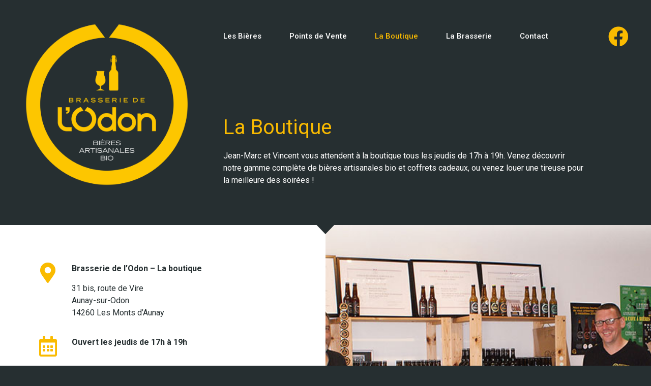

--- FILE ---
content_type: text/html; charset=UTF-8
request_url: https://brasseriedelodon.com/boutique/
body_size: 15706
content:
<!doctype html>
<html lang="fr-FR">
<head>
	<meta charset="UTF-8">
		<meta name="viewport" content="width=device-width, initial-scale=1">
	<link rel="profile" href="http://gmpg.org/xfn/11">
	<meta name='robots' content='index, follow, max-image-preview:large, max-snippet:-1, max-video-preview:-1' />

	<!-- This site is optimized with the Yoast SEO plugin v26.8 - https://yoast.com/product/yoast-seo-wordpress/ -->
	<title>La Boutique - Brasserie de l&#039;Odon</title>
	<meta name="description" content="La boutique de la Brasserie de l&#039;Odon est ouverte tous les jeudis de 17h à 19h. Venez découvrir notre gamme complète de bières artisanales !" />
	<link rel="canonical" href="https://brasserie-odon.fr/boutique/" />
	<meta property="og:locale" content="fr_FR" />
	<meta property="og:type" content="article" />
	<meta property="og:title" content="La Boutique - Brasserie de l&#039;Odon" />
	<meta property="og:description" content="La boutique de la Brasserie de l&#039;Odon est ouverte tous les jeudis de 17h à 19h. Venez découvrir notre gamme complète de bières artisanales !" />
	<meta property="og:url" content="https://brasserie-odon.fr/boutique/" />
	<meta property="og:site_name" content="Brasserie de l&#039;Odon" />
	<meta property="article:modified_time" content="2025-11-17T15:52:23+00:00" />
	<meta property="og:image" content="https://brasserie-odon.fr/wp-content/uploads/2021/07/boutique-de-la-brasserie-odon-bieres-artisanales-hr.jpg" />
	<meta property="og:image:width" content="1024" />
	<meta property="og:image:height" content="570" />
	<meta property="og:image:type" content="image/jpeg" />
	<meta name="twitter:card" content="summary_large_image" />
	<script type="application/ld+json" class="yoast-schema-graph">{"@context":"https://schema.org","@graph":[{"@type":"WebPage","@id":"https://brasserie-odon.fr/boutique/","url":"https://brasserie-odon.fr/boutique/","name":"La Boutique - Brasserie de l&#039;Odon","isPartOf":{"@id":"https://brasserie-odon.fr/#website"},"primaryImageOfPage":{"@id":"https://brasserie-odon.fr/boutique/#primaryimage"},"image":{"@id":"https://brasserie-odon.fr/boutique/#primaryimage"},"thumbnailUrl":"https://brasseriedelodon.com/wp-content/uploads/2021/07/boutique-de-la-brasserie-odon-bieres-artisanales-hr.jpg","datePublished":"2021-02-04T15:31:22+00:00","dateModified":"2025-11-17T15:52:23+00:00","description":"La boutique de la Brasserie de l'Odon est ouverte tous les jeudis de 17h à 19h. Venez découvrir notre gamme complète de bières artisanales !","breadcrumb":{"@id":"https://brasserie-odon.fr/boutique/#breadcrumb"},"inLanguage":"fr-FR","potentialAction":[{"@type":"ReadAction","target":["https://brasserie-odon.fr/boutique/"]}]},{"@type":"ImageObject","inLanguage":"fr-FR","@id":"https://brasserie-odon.fr/boutique/#primaryimage","url":"https://brasseriedelodon.com/wp-content/uploads/2021/07/boutique-de-la-brasserie-odon-bieres-artisanales-hr.jpg","contentUrl":"https://brasseriedelodon.com/wp-content/uploads/2021/07/boutique-de-la-brasserie-odon-bieres-artisanales-hr.jpg","width":1024,"height":570},{"@type":"BreadcrumbList","@id":"https://brasserie-odon.fr/boutique/#breadcrumb","itemListElement":[{"@type":"ListItem","position":1,"name":"Accueil","item":"https://brasserie-odon.fr/"},{"@type":"ListItem","position":2,"name":"La Boutique"}]},{"@type":"WebSite","@id":"https://brasserie-odon.fr/#website","url":"https://brasserie-odon.fr/","name":"Brasserie de l&#039;Odon","description":"Bières artisanales \u000bbio brassées en Normandie !","publisher":{"@id":"https://brasserie-odon.fr/#organization"},"potentialAction":[{"@type":"SearchAction","target":{"@type":"EntryPoint","urlTemplate":"https://brasserie-odon.fr/?s={search_term_string}"},"query-input":{"@type":"PropertyValueSpecification","valueRequired":true,"valueName":"search_term_string"}}],"inLanguage":"fr-FR"},{"@type":"Organization","@id":"https://brasserie-odon.fr/#organization","name":"Brasserie de l'Odon","url":"https://brasserie-odon.fr/","logo":{"@type":"ImageObject","inLanguage":"fr-FR","@id":"https://brasserie-odon.fr/#/schema/logo/image/","url":"https://www-brasserieodon-fr.webmut4.teicee.com/wp-content/uploads/2021/02/logo-Brasserie-de-l-Odon-jaune-fond-transparent.png","contentUrl":"https://www-brasserieodon-fr.webmut4.teicee.com/wp-content/uploads/2021/02/logo-Brasserie-de-l-Odon-jaune-fond-transparent.png","width":1772,"height":1772,"caption":"Brasserie de l'Odon"},"image":{"@id":"https://brasserie-odon.fr/#/schema/logo/image/"}}]}</script>
	<!-- / Yoast SEO plugin. -->


<link rel="alternate" type="application/rss+xml" title="Brasserie de l&#039;Odon &raquo; Flux" href="https://brasseriedelodon.com/feed/" />
<link rel="alternate" type="application/rss+xml" title="Brasserie de l&#039;Odon &raquo; Flux des commentaires" href="https://brasseriedelodon.com/comments/feed/" />
<link rel="alternate" title="oEmbed (JSON)" type="application/json+oembed" href="https://brasseriedelodon.com/wp-json/oembed/1.0/embed?url=https%3A%2F%2Fbrasseriedelodon.com%2Fboutique%2F" />
<link rel="alternate" title="oEmbed (XML)" type="text/xml+oembed" href="https://brasseriedelodon.com/wp-json/oembed/1.0/embed?url=https%3A%2F%2Fbrasseriedelodon.com%2Fboutique%2F&#038;format=xml" />
<style id='wp-img-auto-sizes-contain-inline-css' type='text/css'>
img:is([sizes=auto i],[sizes^="auto," i]){contain-intrinsic-size:3000px 1500px}
/*# sourceURL=wp-img-auto-sizes-contain-inline-css */
</style>
<style id='wp-emoji-styles-inline-css' type='text/css'>

	img.wp-smiley, img.emoji {
		display: inline !important;
		border: none !important;
		box-shadow: none !important;
		height: 1em !important;
		width: 1em !important;
		margin: 0 0.07em !important;
		vertical-align: -0.1em !important;
		background: none !important;
		padding: 0 !important;
	}
/*# sourceURL=wp-emoji-styles-inline-css */
</style>
<style id='wp-block-library-inline-css' type='text/css'>
:root{--wp-block-synced-color:#7a00df;--wp-block-synced-color--rgb:122,0,223;--wp-bound-block-color:var(--wp-block-synced-color);--wp-editor-canvas-background:#ddd;--wp-admin-theme-color:#007cba;--wp-admin-theme-color--rgb:0,124,186;--wp-admin-theme-color-darker-10:#006ba1;--wp-admin-theme-color-darker-10--rgb:0,107,160.5;--wp-admin-theme-color-darker-20:#005a87;--wp-admin-theme-color-darker-20--rgb:0,90,135;--wp-admin-border-width-focus:2px}@media (min-resolution:192dpi){:root{--wp-admin-border-width-focus:1.5px}}.wp-element-button{cursor:pointer}:root .has-very-light-gray-background-color{background-color:#eee}:root .has-very-dark-gray-background-color{background-color:#313131}:root .has-very-light-gray-color{color:#eee}:root .has-very-dark-gray-color{color:#313131}:root .has-vivid-green-cyan-to-vivid-cyan-blue-gradient-background{background:linear-gradient(135deg,#00d084,#0693e3)}:root .has-purple-crush-gradient-background{background:linear-gradient(135deg,#34e2e4,#4721fb 50%,#ab1dfe)}:root .has-hazy-dawn-gradient-background{background:linear-gradient(135deg,#faaca8,#dad0ec)}:root .has-subdued-olive-gradient-background{background:linear-gradient(135deg,#fafae1,#67a671)}:root .has-atomic-cream-gradient-background{background:linear-gradient(135deg,#fdd79a,#004a59)}:root .has-nightshade-gradient-background{background:linear-gradient(135deg,#330968,#31cdcf)}:root .has-midnight-gradient-background{background:linear-gradient(135deg,#020381,#2874fc)}:root{--wp--preset--font-size--normal:16px;--wp--preset--font-size--huge:42px}.has-regular-font-size{font-size:1em}.has-larger-font-size{font-size:2.625em}.has-normal-font-size{font-size:var(--wp--preset--font-size--normal)}.has-huge-font-size{font-size:var(--wp--preset--font-size--huge)}.has-text-align-center{text-align:center}.has-text-align-left{text-align:left}.has-text-align-right{text-align:right}.has-fit-text{white-space:nowrap!important}#end-resizable-editor-section{display:none}.aligncenter{clear:both}.items-justified-left{justify-content:flex-start}.items-justified-center{justify-content:center}.items-justified-right{justify-content:flex-end}.items-justified-space-between{justify-content:space-between}.screen-reader-text{border:0;clip-path:inset(50%);height:1px;margin:-1px;overflow:hidden;padding:0;position:absolute;width:1px;word-wrap:normal!important}.screen-reader-text:focus{background-color:#ddd;clip-path:none;color:#444;display:block;font-size:1em;height:auto;left:5px;line-height:normal;padding:15px 23px 14px;text-decoration:none;top:5px;width:auto;z-index:100000}html :where(.has-border-color){border-style:solid}html :where([style*=border-top-color]){border-top-style:solid}html :where([style*=border-right-color]){border-right-style:solid}html :where([style*=border-bottom-color]){border-bottom-style:solid}html :where([style*=border-left-color]){border-left-style:solid}html :where([style*=border-width]){border-style:solid}html :where([style*=border-top-width]){border-top-style:solid}html :where([style*=border-right-width]){border-right-style:solid}html :where([style*=border-bottom-width]){border-bottom-style:solid}html :where([style*=border-left-width]){border-left-style:solid}html :where(img[class*=wp-image-]){height:auto;max-width:100%}:where(figure){margin:0 0 1em}html :where(.is-position-sticky){--wp-admin--admin-bar--position-offset:var(--wp-admin--admin-bar--height,0px)}@media screen and (max-width:600px){html :where(.is-position-sticky){--wp-admin--admin-bar--position-offset:0px}}

/*# sourceURL=wp-block-library-inline-css */
</style><style id='global-styles-inline-css' type='text/css'>
:root{--wp--preset--aspect-ratio--square: 1;--wp--preset--aspect-ratio--4-3: 4/3;--wp--preset--aspect-ratio--3-4: 3/4;--wp--preset--aspect-ratio--3-2: 3/2;--wp--preset--aspect-ratio--2-3: 2/3;--wp--preset--aspect-ratio--16-9: 16/9;--wp--preset--aspect-ratio--9-16: 9/16;--wp--preset--color--black: #000000;--wp--preset--color--cyan-bluish-gray: #abb8c3;--wp--preset--color--white: #ffffff;--wp--preset--color--pale-pink: #f78da7;--wp--preset--color--vivid-red: #cf2e2e;--wp--preset--color--luminous-vivid-orange: #ff6900;--wp--preset--color--luminous-vivid-amber: #fcb900;--wp--preset--color--light-green-cyan: #7bdcb5;--wp--preset--color--vivid-green-cyan: #00d084;--wp--preset--color--pale-cyan-blue: #8ed1fc;--wp--preset--color--vivid-cyan-blue: #0693e3;--wp--preset--color--vivid-purple: #9b51e0;--wp--preset--gradient--vivid-cyan-blue-to-vivid-purple: linear-gradient(135deg,rgb(6,147,227) 0%,rgb(155,81,224) 100%);--wp--preset--gradient--light-green-cyan-to-vivid-green-cyan: linear-gradient(135deg,rgb(122,220,180) 0%,rgb(0,208,130) 100%);--wp--preset--gradient--luminous-vivid-amber-to-luminous-vivid-orange: linear-gradient(135deg,rgb(252,185,0) 0%,rgb(255,105,0) 100%);--wp--preset--gradient--luminous-vivid-orange-to-vivid-red: linear-gradient(135deg,rgb(255,105,0) 0%,rgb(207,46,46) 100%);--wp--preset--gradient--very-light-gray-to-cyan-bluish-gray: linear-gradient(135deg,rgb(238,238,238) 0%,rgb(169,184,195) 100%);--wp--preset--gradient--cool-to-warm-spectrum: linear-gradient(135deg,rgb(74,234,220) 0%,rgb(151,120,209) 20%,rgb(207,42,186) 40%,rgb(238,44,130) 60%,rgb(251,105,98) 80%,rgb(254,248,76) 100%);--wp--preset--gradient--blush-light-purple: linear-gradient(135deg,rgb(255,206,236) 0%,rgb(152,150,240) 100%);--wp--preset--gradient--blush-bordeaux: linear-gradient(135deg,rgb(254,205,165) 0%,rgb(254,45,45) 50%,rgb(107,0,62) 100%);--wp--preset--gradient--luminous-dusk: linear-gradient(135deg,rgb(255,203,112) 0%,rgb(199,81,192) 50%,rgb(65,88,208) 100%);--wp--preset--gradient--pale-ocean: linear-gradient(135deg,rgb(255,245,203) 0%,rgb(182,227,212) 50%,rgb(51,167,181) 100%);--wp--preset--gradient--electric-grass: linear-gradient(135deg,rgb(202,248,128) 0%,rgb(113,206,126) 100%);--wp--preset--gradient--midnight: linear-gradient(135deg,rgb(2,3,129) 0%,rgb(40,116,252) 100%);--wp--preset--font-size--small: 13px;--wp--preset--font-size--medium: 20px;--wp--preset--font-size--large: 36px;--wp--preset--font-size--x-large: 42px;--wp--preset--spacing--20: 0.44rem;--wp--preset--spacing--30: 0.67rem;--wp--preset--spacing--40: 1rem;--wp--preset--spacing--50: 1.5rem;--wp--preset--spacing--60: 2.25rem;--wp--preset--spacing--70: 3.38rem;--wp--preset--spacing--80: 5.06rem;--wp--preset--shadow--natural: 6px 6px 9px rgba(0, 0, 0, 0.2);--wp--preset--shadow--deep: 12px 12px 50px rgba(0, 0, 0, 0.4);--wp--preset--shadow--sharp: 6px 6px 0px rgba(0, 0, 0, 0.2);--wp--preset--shadow--outlined: 6px 6px 0px -3px rgb(255, 255, 255), 6px 6px rgb(0, 0, 0);--wp--preset--shadow--crisp: 6px 6px 0px rgb(0, 0, 0);}:where(.is-layout-flex){gap: 0.5em;}:where(.is-layout-grid){gap: 0.5em;}body .is-layout-flex{display: flex;}.is-layout-flex{flex-wrap: wrap;align-items: center;}.is-layout-flex > :is(*, div){margin: 0;}body .is-layout-grid{display: grid;}.is-layout-grid > :is(*, div){margin: 0;}:where(.wp-block-columns.is-layout-flex){gap: 2em;}:where(.wp-block-columns.is-layout-grid){gap: 2em;}:where(.wp-block-post-template.is-layout-flex){gap: 1.25em;}:where(.wp-block-post-template.is-layout-grid){gap: 1.25em;}.has-black-color{color: var(--wp--preset--color--black) !important;}.has-cyan-bluish-gray-color{color: var(--wp--preset--color--cyan-bluish-gray) !important;}.has-white-color{color: var(--wp--preset--color--white) !important;}.has-pale-pink-color{color: var(--wp--preset--color--pale-pink) !important;}.has-vivid-red-color{color: var(--wp--preset--color--vivid-red) !important;}.has-luminous-vivid-orange-color{color: var(--wp--preset--color--luminous-vivid-orange) !important;}.has-luminous-vivid-amber-color{color: var(--wp--preset--color--luminous-vivid-amber) !important;}.has-light-green-cyan-color{color: var(--wp--preset--color--light-green-cyan) !important;}.has-vivid-green-cyan-color{color: var(--wp--preset--color--vivid-green-cyan) !important;}.has-pale-cyan-blue-color{color: var(--wp--preset--color--pale-cyan-blue) !important;}.has-vivid-cyan-blue-color{color: var(--wp--preset--color--vivid-cyan-blue) !important;}.has-vivid-purple-color{color: var(--wp--preset--color--vivid-purple) !important;}.has-black-background-color{background-color: var(--wp--preset--color--black) !important;}.has-cyan-bluish-gray-background-color{background-color: var(--wp--preset--color--cyan-bluish-gray) !important;}.has-white-background-color{background-color: var(--wp--preset--color--white) !important;}.has-pale-pink-background-color{background-color: var(--wp--preset--color--pale-pink) !important;}.has-vivid-red-background-color{background-color: var(--wp--preset--color--vivid-red) !important;}.has-luminous-vivid-orange-background-color{background-color: var(--wp--preset--color--luminous-vivid-orange) !important;}.has-luminous-vivid-amber-background-color{background-color: var(--wp--preset--color--luminous-vivid-amber) !important;}.has-light-green-cyan-background-color{background-color: var(--wp--preset--color--light-green-cyan) !important;}.has-vivid-green-cyan-background-color{background-color: var(--wp--preset--color--vivid-green-cyan) !important;}.has-pale-cyan-blue-background-color{background-color: var(--wp--preset--color--pale-cyan-blue) !important;}.has-vivid-cyan-blue-background-color{background-color: var(--wp--preset--color--vivid-cyan-blue) !important;}.has-vivid-purple-background-color{background-color: var(--wp--preset--color--vivid-purple) !important;}.has-black-border-color{border-color: var(--wp--preset--color--black) !important;}.has-cyan-bluish-gray-border-color{border-color: var(--wp--preset--color--cyan-bluish-gray) !important;}.has-white-border-color{border-color: var(--wp--preset--color--white) !important;}.has-pale-pink-border-color{border-color: var(--wp--preset--color--pale-pink) !important;}.has-vivid-red-border-color{border-color: var(--wp--preset--color--vivid-red) !important;}.has-luminous-vivid-orange-border-color{border-color: var(--wp--preset--color--luminous-vivid-orange) !important;}.has-luminous-vivid-amber-border-color{border-color: var(--wp--preset--color--luminous-vivid-amber) !important;}.has-light-green-cyan-border-color{border-color: var(--wp--preset--color--light-green-cyan) !important;}.has-vivid-green-cyan-border-color{border-color: var(--wp--preset--color--vivid-green-cyan) !important;}.has-pale-cyan-blue-border-color{border-color: var(--wp--preset--color--pale-cyan-blue) !important;}.has-vivid-cyan-blue-border-color{border-color: var(--wp--preset--color--vivid-cyan-blue) !important;}.has-vivid-purple-border-color{border-color: var(--wp--preset--color--vivid-purple) !important;}.has-vivid-cyan-blue-to-vivid-purple-gradient-background{background: var(--wp--preset--gradient--vivid-cyan-blue-to-vivid-purple) !important;}.has-light-green-cyan-to-vivid-green-cyan-gradient-background{background: var(--wp--preset--gradient--light-green-cyan-to-vivid-green-cyan) !important;}.has-luminous-vivid-amber-to-luminous-vivid-orange-gradient-background{background: var(--wp--preset--gradient--luminous-vivid-amber-to-luminous-vivid-orange) !important;}.has-luminous-vivid-orange-to-vivid-red-gradient-background{background: var(--wp--preset--gradient--luminous-vivid-orange-to-vivid-red) !important;}.has-very-light-gray-to-cyan-bluish-gray-gradient-background{background: var(--wp--preset--gradient--very-light-gray-to-cyan-bluish-gray) !important;}.has-cool-to-warm-spectrum-gradient-background{background: var(--wp--preset--gradient--cool-to-warm-spectrum) !important;}.has-blush-light-purple-gradient-background{background: var(--wp--preset--gradient--blush-light-purple) !important;}.has-blush-bordeaux-gradient-background{background: var(--wp--preset--gradient--blush-bordeaux) !important;}.has-luminous-dusk-gradient-background{background: var(--wp--preset--gradient--luminous-dusk) !important;}.has-pale-ocean-gradient-background{background: var(--wp--preset--gradient--pale-ocean) !important;}.has-electric-grass-gradient-background{background: var(--wp--preset--gradient--electric-grass) !important;}.has-midnight-gradient-background{background: var(--wp--preset--gradient--midnight) !important;}.has-small-font-size{font-size: var(--wp--preset--font-size--small) !important;}.has-medium-font-size{font-size: var(--wp--preset--font-size--medium) !important;}.has-large-font-size{font-size: var(--wp--preset--font-size--large) !important;}.has-x-large-font-size{font-size: var(--wp--preset--font-size--x-large) !important;}
/*# sourceURL=global-styles-inline-css */
</style>

<style id='classic-theme-styles-inline-css' type='text/css'>
/*! This file is auto-generated */
.wp-block-button__link{color:#fff;background-color:#32373c;border-radius:9999px;box-shadow:none;text-decoration:none;padding:calc(.667em + 2px) calc(1.333em + 2px);font-size:1.125em}.wp-block-file__button{background:#32373c;color:#fff;text-decoration:none}
/*# sourceURL=/wp-includes/css/classic-themes.min.css */
</style>
<link rel='stylesheet' id='hello-elementor-css' href='https://brasseriedelodon.com/wp-content/themes/hello-elementor/style.min.css?ver=2.3.1' type='text/css' media='all' />
<link rel='stylesheet' id='hello-elementor-theme-style-css' href='https://brasseriedelodon.com/wp-content/themes/hello-elementor/theme.min.css?ver=2.3.1' type='text/css' media='all' />
<link rel='stylesheet' id='elementor-icons-css' href='https://brasseriedelodon.com/wp-content/plugins/elementor/assets/lib/eicons/css/elementor-icons.min.css?ver=5.10.0' type='text/css' media='all' />
<link rel='stylesheet' id='elementor-animations-css' href='https://brasseriedelodon.com/wp-content/plugins/elementor/assets/lib/animations/animations.min.css?ver=3.1.1' type='text/css' media='all' />
<link rel='stylesheet' id='elementor-frontend-css' href='https://brasseriedelodon.com/wp-content/plugins/elementor/assets/css/frontend.min.css?ver=3.1.1' type='text/css' media='all' />
<link rel='stylesheet' id='elementor-post-8-css' href='https://brasseriedelodon.com/wp-content/uploads/elementor/css/post-8.css?ver=1725909000' type='text/css' media='all' />
<link rel='stylesheet' id='elementor-pro-css' href='https://brasseriedelodon.com/wp-content/plugins/elementor-pro/assets/css/frontend.min.css?ver=3.0.10' type='text/css' media='all' />
<link rel='stylesheet' id='font-awesome-5-all-css' href='https://brasseriedelodon.com/wp-content/plugins/elementor/assets/lib/font-awesome/css/all.min.css?ver=3.1.1' type='text/css' media='all' />
<link rel='stylesheet' id='font-awesome-4-shim-css' href='https://brasseriedelodon.com/wp-content/plugins/elementor/assets/lib/font-awesome/css/v4-shims.min.css?ver=3.1.1' type='text/css' media='all' />
<link rel='stylesheet' id='elementor-post-62-css' href='https://brasseriedelodon.com/wp-content/uploads/elementor/css/post-62.css?ver=1763395130' type='text/css' media='all' />
<link rel='stylesheet' id='elementor-post-75-css' href='https://brasseriedelodon.com/wp-content/uploads/elementor/css/post-75.css?ver=1725909001' type='text/css' media='all' />
<link rel='stylesheet' id='elementor-post-202-css' href='https://brasseriedelodon.com/wp-content/uploads/elementor/css/post-202.css?ver=1763395055' type='text/css' media='all' />
<link rel='stylesheet' id='hello-elementor-child-style-css' href='https://brasseriedelodon.com/wp-content/themes/hello-theme-child-master/style.css?ver=1.0.0' type='text/css' media='all' />
<link rel='stylesheet' id='google-fonts-1-css' href='https://fonts.googleapis.com/css?family=Roboto%3A100%2C100italic%2C200%2C200italic%2C300%2C300italic%2C400%2C400italic%2C500%2C500italic%2C600%2C600italic%2C700%2C700italic%2C800%2C800italic%2C900%2C900italic%7CLoved+by+the+King%3A100%2C100italic%2C200%2C200italic%2C300%2C300italic%2C400%2C400italic%2C500%2C500italic%2C600%2C600italic%2C700%2C700italic%2C800%2C800italic%2C900%2C900italic&#038;ver=6.9' type='text/css' media='all' />
<link rel='stylesheet' id='elementor-icons-shared-0-css' href='https://brasseriedelodon.com/wp-content/plugins/elementor/assets/lib/font-awesome/css/fontawesome.min.css?ver=5.15.1' type='text/css' media='all' />
<link rel='stylesheet' id='elementor-icons-fa-solid-css' href='https://brasseriedelodon.com/wp-content/plugins/elementor/assets/lib/font-awesome/css/solid.min.css?ver=5.15.1' type='text/css' media='all' />
<link rel='stylesheet' id='elementor-icons-fa-regular-css' href='https://brasseriedelodon.com/wp-content/plugins/elementor/assets/lib/font-awesome/css/regular.min.css?ver=5.15.1' type='text/css' media='all' />
<link rel='stylesheet' id='elementor-icons-fa-brands-css' href='https://brasseriedelodon.com/wp-content/plugins/elementor/assets/lib/font-awesome/css/brands.min.css?ver=5.15.1' type='text/css' media='all' />
<script type="text/javascript" src="https://brasseriedelodon.com/wp-content/plugins/elementor/assets/lib/font-awesome/js/v4-shims.min.js?ver=3.1.1" id="font-awesome-4-shim-js"></script>
<link rel="https://api.w.org/" href="https://brasseriedelodon.com/wp-json/" /><link rel="alternate" title="JSON" type="application/json" href="https://brasseriedelodon.com/wp-json/wp/v2/pages/62" /><link rel="EditURI" type="application/rsd+xml" title="RSD" href="https://brasseriedelodon.com/xmlrpc.php?rsd" />
<meta name="generator" content="WordPress 6.9" />
<link rel='shortlink' href='https://brasseriedelodon.com/?p=62' />
<link rel="icon" href="https://brasseriedelodon.com/wp-content/uploads/2021/02/logo-BDO-jaune-favi-150x150.png" sizes="32x32" />
<link rel="icon" href="https://brasseriedelodon.com/wp-content/uploads/2021/02/logo-BDO-jaune-favi-300x300.png" sizes="192x192" />
<link rel="apple-touch-icon" href="https://brasseriedelodon.com/wp-content/uploads/2021/02/logo-BDO-jaune-favi-300x300.png" />
<meta name="msapplication-TileImage" content="https://brasseriedelodon.com/wp-content/uploads/2021/02/logo-BDO-jaune-favi-300x300.png" />
</head>
<body class="wp-singular page-template-default page page-id-62 wp-custom-logo wp-theme-hello-elementor wp-child-theme-hello-theme-child-master elementor-default elementor-template-full-width elementor-kit-8 elementor-page elementor-page-62">

		<header data-elementor-type="header" data-elementor-id="75" class="elementor elementor-75 elementor-location-header" data-elementor-settings="[]">
		<div class="elementor-section-wrap">
					<header class="elementor-section elementor-top-section elementor-element elementor-element-95c1afc elementor-section-content-top elementor-section-full_width elementor-hidden-phone elementor-section-height-default elementor-section-height-default" data-id="95c1afc" data-element_type="section" data-settings="{&quot;background_background&quot;:&quot;classic&quot;}">
						<div class="elementor-container elementor-column-gap-wide">
					<div class="elementor-column elementor-col-33 elementor-top-column elementor-element elementor-element-8035a04" data-id="8035a04" data-element_type="column">
			<div class="elementor-widget-wrap elementor-element-populated">
								<div class="elementor-element elementor-element-ddf8025 elementor-widget elementor-widget-theme-site-logo elementor-widget-image" data-id="ddf8025" data-element_type="widget" data-widget_type="theme-site-logo.default">
				<div class="elementor-widget-container">
					<div class="elementor-image">
											<a href="https://brasseriedelodon.com">
							<img width="1772" height="1772" src="https://brasseriedelodon.com/wp-content/uploads/2021/02/logo-Brasserie-de-l-Odon-jaune-fond-transparent.png" class="attachment-full size-full" alt="" decoding="async" fetchpriority="high" srcset="https://brasseriedelodon.com/wp-content/uploads/2021/02/logo-Brasserie-de-l-Odon-jaune-fond-transparent.png 1772w, https://brasseriedelodon.com/wp-content/uploads/2021/02/logo-Brasserie-de-l-Odon-jaune-fond-transparent-300x300.png 300w, https://brasseriedelodon.com/wp-content/uploads/2021/02/logo-Brasserie-de-l-Odon-jaune-fond-transparent-1024x1024.png 1024w, https://brasseriedelodon.com/wp-content/uploads/2021/02/logo-Brasserie-de-l-Odon-jaune-fond-transparent-150x150.png 150w, https://brasseriedelodon.com/wp-content/uploads/2021/02/logo-Brasserie-de-l-Odon-jaune-fond-transparent-768x768.png 768w, https://brasseriedelodon.com/wp-content/uploads/2021/02/logo-Brasserie-de-l-Odon-jaune-fond-transparent-1536x1536.png 1536w" sizes="(max-width: 1772px) 100vw, 1772px" />								</a>
											</div>
				</div>
				</div>
					</div>
		</div>
				<div class="elementor-column elementor-col-33 elementor-top-column elementor-element elementor-element-3d1f36e" data-id="3d1f36e" data-element_type="column">
			<div class="elementor-widget-wrap elementor-element-populated">
								<div class="elementor-element elementor-element-8eb85ac elementor-nav-menu__align-left elementor-nav-menu--indicator-classic elementor-nav-menu--dropdown-tablet elementor-nav-menu__text-align-aside elementor-nav-menu--toggle elementor-nav-menu--burger elementor-widget elementor-widget-nav-menu" data-id="8eb85ac" data-element_type="widget" data-settings="{&quot;layout&quot;:&quot;horizontal&quot;,&quot;toggle&quot;:&quot;burger&quot;}" data-widget_type="nav-menu.default">
				<div class="elementor-widget-container">
						<nav role="navigation" class="elementor-nav-menu--main elementor-nav-menu__container elementor-nav-menu--layout-horizontal e--pointer-none"><ul id="menu-1-8eb85ac" class="elementor-nav-menu"><li class="menu-item menu-item-type-post_type menu-item-object-page menu-item-73"><a href="https://brasseriedelodon.com/bieres/" class="elementor-item">Les Bières</a></li>
<li class="menu-item menu-item-type-post_type menu-item-object-page menu-item-74"><a href="https://brasseriedelodon.com/points-de-vente/" class="elementor-item">Points de Vente</a></li>
<li class="menu-item menu-item-type-post_type menu-item-object-page current-menu-item page_item page-item-62 current_page_item menu-item-71"><a href="https://brasseriedelodon.com/boutique/" aria-current="page" class="elementor-item elementor-item-active">La Boutique</a></li>
<li class="menu-item menu-item-type-post_type menu-item-object-page menu-item-72"><a href="https://brasseriedelodon.com/brasserie/" class="elementor-item">La Brasserie</a></li>
<li class="menu-item menu-item-type-post_type menu-item-object-page menu-item-70"><a href="https://brasseriedelodon.com/contact/" class="elementor-item">Contact</a></li>
</ul></nav>
					<div class="elementor-menu-toggle" role="button" tabindex="0" aria-label="Menu Toggle" aria-expanded="false">
			<i class="eicon-menu-bar" aria-hidden="true"></i>
			<span class="elementor-screen-only">Menu</span>
		</div>
			<nav class="elementor-nav-menu--dropdown elementor-nav-menu__container" role="navigation" aria-hidden="true"><ul id="menu-2-8eb85ac" class="elementor-nav-menu"><li class="menu-item menu-item-type-post_type menu-item-object-page menu-item-73"><a href="https://brasseriedelodon.com/bieres/" class="elementor-item">Les Bières</a></li>
<li class="menu-item menu-item-type-post_type menu-item-object-page menu-item-74"><a href="https://brasseriedelodon.com/points-de-vente/" class="elementor-item">Points de Vente</a></li>
<li class="menu-item menu-item-type-post_type menu-item-object-page current-menu-item page_item page-item-62 current_page_item menu-item-71"><a href="https://brasseriedelodon.com/boutique/" aria-current="page" class="elementor-item elementor-item-active">La Boutique</a></li>
<li class="menu-item menu-item-type-post_type menu-item-object-page menu-item-72"><a href="https://brasseriedelodon.com/brasserie/" class="elementor-item">La Brasserie</a></li>
<li class="menu-item menu-item-type-post_type menu-item-object-page menu-item-70"><a href="https://brasseriedelodon.com/contact/" class="elementor-item">Contact</a></li>
</ul></nav>
				</div>
				</div>
					</div>
		</div>
				<div class="elementor-column elementor-col-33 elementor-top-column elementor-element elementor-element-d03efff" data-id="d03efff" data-element_type="column">
			<div class="elementor-widget-wrap elementor-element-populated">
								<div class="elementor-element elementor-element-5df943f elementor-view-default elementor-widget elementor-widget-icon" data-id="5df943f" data-element_type="widget" data-widget_type="icon.default">
				<div class="elementor-widget-container">
					<div class="elementor-icon-wrapper">
			<a class="elementor-icon" href="https://fr-fr.facebook.com/Brasserie-de-lOdon-343589932409919/" target="_blank">
			<i aria-hidden="true" class="fab fa-facebook"></i>			</a>
		</div>
				</div>
				</div>
					</div>
		</div>
							</div>
		</header>
				<header class="elementor-section elementor-top-section elementor-element elementor-element-3cf004f elementor-section-content-top elementor-section-full_width elementor-hidden-desktop elementor-hidden-tablet elementor-hidden-phone elementor-section-height-default elementor-section-height-default" data-id="3cf004f" data-element_type="section" data-settings="{&quot;background_background&quot;:&quot;classic&quot;}">
						<div class="elementor-container elementor-column-gap-wide">
					<div class="elementor-column elementor-col-100 elementor-top-column elementor-element elementor-element-3abae80" data-id="3abae80" data-element_type="column">
			<div class="elementor-widget-wrap elementor-element-populated">
								<div class="elementor-element elementor-element-49ea30f elementor-widget elementor-widget-theme-site-logo elementor-widget-image" data-id="49ea30f" data-element_type="widget" data-widget_type="theme-site-logo.default">
				<div class="elementor-widget-container">
					<div class="elementor-image">
											<a href="https://brasseriedelodon.com">
							<img width="1772" height="1772" src="https://brasseriedelodon.com/wp-content/uploads/2021/02/logo-Brasserie-de-l-Odon-jaune-fond-transparent.png" class="attachment-full size-full" alt="" decoding="async" srcset="https://brasseriedelodon.com/wp-content/uploads/2021/02/logo-Brasserie-de-l-Odon-jaune-fond-transparent.png 1772w, https://brasseriedelodon.com/wp-content/uploads/2021/02/logo-Brasserie-de-l-Odon-jaune-fond-transparent-300x300.png 300w, https://brasseriedelodon.com/wp-content/uploads/2021/02/logo-Brasserie-de-l-Odon-jaune-fond-transparent-1024x1024.png 1024w, https://brasseriedelodon.com/wp-content/uploads/2021/02/logo-Brasserie-de-l-Odon-jaune-fond-transparent-150x150.png 150w, https://brasseriedelodon.com/wp-content/uploads/2021/02/logo-Brasserie-de-l-Odon-jaune-fond-transparent-768x768.png 768w, https://brasseriedelodon.com/wp-content/uploads/2021/02/logo-Brasserie-de-l-Odon-jaune-fond-transparent-1536x1536.png 1536w" sizes="(max-width: 1772px) 100vw, 1772px" />								</a>
											</div>
				</div>
				</div>
				<div class="elementor-element elementor-element-ce49cb9 elementor-view-default elementor-widget elementor-widget-icon" data-id="ce49cb9" data-element_type="widget" data-widget_type="icon.default">
				<div class="elementor-widget-container">
					<div class="elementor-icon-wrapper">
			<a class="elementor-icon" href="https://fr-fr.facebook.com/Brasserie-de-lOdon-343589932409919/" target="_blank">
			<i aria-hidden="true" class="fab fa-facebook"></i>			</a>
		</div>
				</div>
				</div>
				<div class="elementor-element elementor-element-48b8cab elementor-nav-menu__align-left elementor-nav-menu--indicator-classic elementor-nav-menu--dropdown-tablet elementor-nav-menu__text-align-aside elementor-nav-menu--toggle elementor-nav-menu--burger elementor-widget elementor-widget-nav-menu" data-id="48b8cab" data-element_type="widget" data-settings="{&quot;layout&quot;:&quot;horizontal&quot;,&quot;toggle&quot;:&quot;burger&quot;}" data-widget_type="nav-menu.default">
				<div class="elementor-widget-container">
						<nav role="navigation" class="elementor-nav-menu--main elementor-nav-menu__container elementor-nav-menu--layout-horizontal e--pointer-none"><ul id="menu-1-48b8cab" class="elementor-nav-menu"><li class="menu-item menu-item-type-post_type menu-item-object-page menu-item-73"><a href="https://brasseriedelodon.com/bieres/" class="elementor-item">Les Bières</a></li>
<li class="menu-item menu-item-type-post_type menu-item-object-page menu-item-74"><a href="https://brasseriedelodon.com/points-de-vente/" class="elementor-item">Points de Vente</a></li>
<li class="menu-item menu-item-type-post_type menu-item-object-page current-menu-item page_item page-item-62 current_page_item menu-item-71"><a href="https://brasseriedelodon.com/boutique/" aria-current="page" class="elementor-item elementor-item-active">La Boutique</a></li>
<li class="menu-item menu-item-type-post_type menu-item-object-page menu-item-72"><a href="https://brasseriedelodon.com/brasserie/" class="elementor-item">La Brasserie</a></li>
<li class="menu-item menu-item-type-post_type menu-item-object-page menu-item-70"><a href="https://brasseriedelodon.com/contact/" class="elementor-item">Contact</a></li>
</ul></nav>
					<div class="elementor-menu-toggle" role="button" tabindex="0" aria-label="Menu Toggle" aria-expanded="false">
			<i class="eicon-menu-bar" aria-hidden="true"></i>
			<span class="elementor-screen-only">Menu</span>
		</div>
			<nav class="elementor-nav-menu--dropdown elementor-nav-menu__container" role="navigation" aria-hidden="true"><ul id="menu-2-48b8cab" class="elementor-nav-menu"><li class="menu-item menu-item-type-post_type menu-item-object-page menu-item-73"><a href="https://brasseriedelodon.com/bieres/" class="elementor-item">Les Bières</a></li>
<li class="menu-item menu-item-type-post_type menu-item-object-page menu-item-74"><a href="https://brasseriedelodon.com/points-de-vente/" class="elementor-item">Points de Vente</a></li>
<li class="menu-item menu-item-type-post_type menu-item-object-page current-menu-item page_item page-item-62 current_page_item menu-item-71"><a href="https://brasseriedelodon.com/boutique/" aria-current="page" class="elementor-item elementor-item-active">La Boutique</a></li>
<li class="menu-item menu-item-type-post_type menu-item-object-page menu-item-72"><a href="https://brasseriedelodon.com/brasserie/" class="elementor-item">La Brasserie</a></li>
<li class="menu-item menu-item-type-post_type menu-item-object-page menu-item-70"><a href="https://brasseriedelodon.com/contact/" class="elementor-item">Contact</a></li>
</ul></nav>
				</div>
				</div>
					</div>
		</div>
							</div>
		</header>
				<header class="elementor-section elementor-top-section elementor-element elementor-element-f13e708 elementor-section-content-top elementor-section-full_width elementor-hidden-desktop elementor-hidden-tablet elementor-section-height-default elementor-section-height-default" data-id="f13e708" data-element_type="section" data-settings="{&quot;background_background&quot;:&quot;classic&quot;}">
						<div class="elementor-container elementor-column-gap-wide">
					<div class="elementor-column elementor-col-50 elementor-top-column elementor-element elementor-element-b6b1e00" data-id="b6b1e00" data-element_type="column">
			<div class="elementor-widget-wrap elementor-element-populated">
								<div class="elementor-element elementor-element-6d7cbe6 elementor-widget elementor-widget-theme-site-logo elementor-widget-image" data-id="6d7cbe6" data-element_type="widget" data-widget_type="theme-site-logo.default">
				<div class="elementor-widget-container">
					<div class="elementor-image">
											<a href="https://brasseriedelodon.com">
							<img width="1772" height="1772" src="https://brasseriedelodon.com/wp-content/uploads/2021/02/logo-Brasserie-de-l-Odon-jaune-fond-transparent.png" class="attachment-full size-full" alt="" decoding="async" srcset="https://brasseriedelodon.com/wp-content/uploads/2021/02/logo-Brasserie-de-l-Odon-jaune-fond-transparent.png 1772w, https://brasseriedelodon.com/wp-content/uploads/2021/02/logo-Brasserie-de-l-Odon-jaune-fond-transparent-300x300.png 300w, https://brasseriedelodon.com/wp-content/uploads/2021/02/logo-Brasserie-de-l-Odon-jaune-fond-transparent-1024x1024.png 1024w, https://brasseriedelodon.com/wp-content/uploads/2021/02/logo-Brasserie-de-l-Odon-jaune-fond-transparent-150x150.png 150w, https://brasseriedelodon.com/wp-content/uploads/2021/02/logo-Brasserie-de-l-Odon-jaune-fond-transparent-768x768.png 768w, https://brasseriedelodon.com/wp-content/uploads/2021/02/logo-Brasserie-de-l-Odon-jaune-fond-transparent-1536x1536.png 1536w" sizes="(max-width: 1772px) 100vw, 1772px" />								</a>
											</div>
				</div>
				</div>
					</div>
		</div>
				<div class="elementor-column elementor-col-50 elementor-top-column elementor-element elementor-element-4973d63" data-id="4973d63" data-element_type="column">
			<div class="elementor-widget-wrap elementor-element-populated">
								<div class="elementor-element elementor-element-312b212 elementor-view-default elementor-widget elementor-widget-icon" data-id="312b212" data-element_type="widget" data-widget_type="icon.default">
				<div class="elementor-widget-container">
					<div class="elementor-icon-wrapper">
			<a class="elementor-icon" href="https://fr-fr.facebook.com/Brasserie-de-lOdon-343589932409919/" target="_blank">
			<i aria-hidden="true" class="fab fa-facebook"></i>			</a>
		</div>
				</div>
				</div>
				<div class="elementor-element elementor-element-e28779f elementor-nav-menu--stretch elementor-nav-menu--indicator-classic elementor-nav-menu__text-align-aside elementor-nav-menu--toggle elementor-nav-menu--burger elementor-widget elementor-widget-nav-menu" data-id="e28779f" data-element_type="widget" data-settings="{&quot;layout&quot;:&quot;dropdown&quot;,&quot;full_width&quot;:&quot;stretch&quot;,&quot;toggle&quot;:&quot;burger&quot;}" data-widget_type="nav-menu.default">
				<div class="elementor-widget-container">
					<div class="elementor-menu-toggle" role="button" tabindex="0" aria-label="Menu Toggle" aria-expanded="false">
			<i class="eicon-menu-bar" aria-hidden="true"></i>
			<span class="elementor-screen-only">Menu</span>
		</div>
			<nav class="elementor-nav-menu--dropdown elementor-nav-menu__container" role="navigation" aria-hidden="true"><ul id="menu-2-e28779f" class="elementor-nav-menu"><li class="menu-item menu-item-type-post_type menu-item-object-page menu-item-73"><a href="https://brasseriedelodon.com/bieres/" class="elementor-item">Les Bières</a></li>
<li class="menu-item menu-item-type-post_type menu-item-object-page menu-item-74"><a href="https://brasseriedelodon.com/points-de-vente/" class="elementor-item">Points de Vente</a></li>
<li class="menu-item menu-item-type-post_type menu-item-object-page current-menu-item page_item page-item-62 current_page_item menu-item-71"><a href="https://brasseriedelodon.com/boutique/" aria-current="page" class="elementor-item elementor-item-active">La Boutique</a></li>
<li class="menu-item menu-item-type-post_type menu-item-object-page menu-item-72"><a href="https://brasseriedelodon.com/brasserie/" class="elementor-item">La Brasserie</a></li>
<li class="menu-item menu-item-type-post_type menu-item-object-page menu-item-70"><a href="https://brasseriedelodon.com/contact/" class="elementor-item">Contact</a></li>
</ul></nav>
				</div>
				</div>
					</div>
		</div>
							</div>
		</header>
				</div>
		</header>
				<div data-elementor-type="wp-page" data-elementor-id="62" class="elementor elementor-62" data-elementor-settings="[]">
							<div class="elementor-section-wrap">
							<section class="elementor-section elementor-top-section elementor-element elementor-element-7a9fffe2 elementor-section-stretched elementor-section-full_width elementor-section-height-default elementor-section-height-default" data-id="7a9fffe2" data-element_type="section" data-settings="{&quot;stretch_section&quot;:&quot;section-stretched&quot;}">
						<div class="elementor-container elementor-column-gap-wide">
					<div class="elementor-column elementor-col-33 elementor-top-column elementor-element elementor-element-158e754b" data-id="158e754b" data-element_type="column">
			<div class="elementor-widget-wrap">
									</div>
		</div>
				<div class="elementor-column elementor-col-33 elementor-top-column elementor-element elementor-element-6c980515" data-id="6c980515" data-element_type="column">
			<div class="elementor-widget-wrap elementor-element-populated">
								<div class="elementor-element elementor-element-27fab5a3 elementor-widget elementor-widget-heading" data-id="27fab5a3" data-element_type="widget" data-widget_type="heading.default">
				<div class="elementor-widget-container">
			<h1 class="elementor-heading-title elementor-size-default">La Boutique</h1>		</div>
				</div>
				<div class="elementor-element elementor-element-32541c5 elementor-widget elementor-widget-text-editor" data-id="32541c5" data-element_type="widget" data-widget_type="text-editor.default">
				<div class="elementor-widget-container">
					<div class="elementor-text-editor elementor-clearfix"><p>Jean-Marc et Vincent vous attendent à la boutique tous les jeudis de 17h à 19h. Venez découvrir notre gamme&nbsp;complète de bières artisanales bio et coffrets cadeaux, ou venez louer une tireuse pour la meilleure des soirées !</p></div>
				</div>
				</div>
					</div>
		</div>
				<div class="elementor-column elementor-col-33 elementor-top-column elementor-element elementor-element-257beed5" data-id="257beed5" data-element_type="column">
			<div class="elementor-widget-wrap">
									</div>
		</div>
							</div>
		</section>
				<section class="elementor-section elementor-top-section elementor-element elementor-element-7b686faf elementor-section-content-top elementor-hidden-desktop elementor-hidden-tablet elementor-hidden-phone elementor-section-boxed elementor-section-height-default elementor-section-height-default" data-id="7b686faf" data-element_type="section" data-settings="{&quot;background_background&quot;:&quot;classic&quot;,&quot;shape_divider_top&quot;:&quot;arrow&quot;}">
					<div class="elementor-shape elementor-shape-top" data-negative="false">
			<svg xmlns="http://www.w3.org/2000/svg" viewBox="0 0 700 10" preserveAspectRatio="none">
	<path class="elementor-shape-fill" d="M350,10L340,0h20L350,10z"/>
</svg>		</div>
					<div class="elementor-container elementor-column-gap-wider">
					<div class="elementor-column elementor-col-50 elementor-top-column elementor-element elementor-element-39c9f1c7" data-id="39c9f1c7" data-element_type="column">
			<div class="elementor-widget-wrap elementor-element-populated">
								<section class="elementor-section elementor-inner-section elementor-element elementor-element-637ff31 elementor-section-boxed elementor-section-height-default elementor-section-height-default" data-id="637ff31" data-element_type="section">
						<div class="elementor-container elementor-column-gap-default">
					<div class="elementor-column elementor-col-50 elementor-inner-column elementor-element elementor-element-17b2ffa" data-id="17b2ffa" data-element_type="column">
			<div class="elementor-widget-wrap elementor-element-populated">
								<div class="elementor-element elementor-element-5057dea elementor-view-default elementor-widget elementor-widget-icon" data-id="5057dea" data-element_type="widget" data-widget_type="icon.default">
				<div class="elementor-widget-container">
					<div class="elementor-icon-wrapper">
			<div class="elementor-icon">
			<i aria-hidden="true" class="fas fa-map-marker-alt"></i>			</div>
		</div>
				</div>
				</div>
					</div>
		</div>
				<div class="elementor-column elementor-col-50 elementor-inner-column elementor-element elementor-element-edfbaaa" data-id="edfbaaa" data-element_type="column">
			<div class="elementor-widget-wrap elementor-element-populated">
								<div class="elementor-element elementor-element-d224bbb elementor-widget elementor-widget-text-editor" data-id="d224bbb" data-element_type="widget" data-widget_type="text-editor.default">
				<div class="elementor-widget-container">
					<div class="elementor-text-editor elementor-clearfix"><p><strong>Brasserie de l&rsquo;Odon &#8211; La boutique</strong></p><p>31 bis, route de Vire</p><p>14260 <span style="color: var( --e-global-color-secondary ); background-color: var( --e-global-color-text );">Aunay sur Odon</span></p></div>
				</div>
				</div>
					</div>
		</div>
							</div>
		</section>
				<section class="elementor-section elementor-inner-section elementor-element elementor-element-92c8819 elementor-section-boxed elementor-section-height-default elementor-section-height-default" data-id="92c8819" data-element_type="section">
						<div class="elementor-container elementor-column-gap-default">
					<div class="elementor-column elementor-col-50 elementor-inner-column elementor-element elementor-element-6ff90ae" data-id="6ff90ae" data-element_type="column">
			<div class="elementor-widget-wrap elementor-element-populated">
								<div class="elementor-element elementor-element-efe059c elementor-view-default elementor-widget elementor-widget-icon" data-id="efe059c" data-element_type="widget" data-widget_type="icon.default">
				<div class="elementor-widget-container">
					<div class="elementor-icon-wrapper">
			<div class="elementor-icon">
			<i aria-hidden="true" class="far fa-calendar-alt"></i>			</div>
		</div>
				</div>
				</div>
					</div>
		</div>
				<div class="elementor-column elementor-col-50 elementor-inner-column elementor-element elementor-element-ec1f575" data-id="ec1f575" data-element_type="column">
			<div class="elementor-widget-wrap elementor-element-populated">
								<div class="elementor-element elementor-element-70c4a0b elementor-widget elementor-widget-text-editor" data-id="70c4a0b" data-element_type="widget" data-widget_type="text-editor.default">
				<div class="elementor-widget-container">
					<div class="elementor-text-editor elementor-clearfix"><p><strong>Ouvert les jeudis de 17h à 19h</strong></p></div>
				</div>
				</div>
					</div>
		</div>
							</div>
		</section>
				<div class="elementor-element elementor-element-46a1a05 elementor-widget elementor-widget-text-editor" data-id="46a1a05" data-element_type="widget" data-widget_type="text-editor.default">
				<div class="elementor-widget-container">
					<div class="elementor-text-editor elementor-clearfix"><p>Pendant les vacances scolaires et fêtes de fin d&rsquo;année les horaires d&rsquo;ouverture de la Boutique peuvent être modifiés. <a href="https://www-brasserieodon-fr.webmut4.teicee.com/contact/">Pensez à nous contacter</a><span style="color: var( --e-global-color-secondary ); background-color: var( --e-global-color-text );"> avant de vous déplacer ou </span><a href="https://fr-fr.facebook.com/Brasserie-de-lOdon-343589932409919/" target="_blank" rel="noopener">consultez notre page Facebook</a><span style="color: var( --e-global-color-secondary ); background-color: var( --e-global-color-text );">.</span></p><p>A très bientôt !<span style="color: var( --e-global-color-secondary ); background-color: var( --e-global-color-text );"><br /></span></p></div>
				</div>
				</div>
				<div class="elementor-element elementor-element-770572d3 elementor-widget elementor-widget-global elementor-global-1087 elementor-widget-text-editor" data-id="770572d3" data-element_type="widget" data-widget_type="text-editor.default">
				<div class="elementor-widget-container">
					<div class="elementor-text-editor elementor-clearfix"><p><span style="color: var( --e-global-color-secondary ); background-color: var( --e-global-color-text );">Jean-Marc et Vincent</span></p></div>
				</div>
				</div>
					</div>
		</div>
				<div class="elementor-column elementor-col-50 elementor-top-column elementor-element elementor-element-1a6e0f40" data-id="1a6e0f40" data-element_type="column">
			<div class="elementor-widget-wrap elementor-element-populated">
								<section class="elementor-section elementor-inner-section elementor-element elementor-element-428cab7 elementor-section-boxed elementor-section-height-default elementor-section-height-default" data-id="428cab7" data-element_type="section">
						<div class="elementor-container elementor-column-gap-default">
					<div class="elementor-column elementor-col-50 elementor-inner-column elementor-element elementor-element-c32fc8d" data-id="c32fc8d" data-element_type="column">
			<div class="elementor-widget-wrap elementor-element-populated">
								<div class="elementor-element elementor-element-39d9a07 elementor-align-justify elementor-widget elementor-widget-button" data-id="39d9a07" data-element_type="widget" data-widget_type="button.default">
				<div class="elementor-widget-container">
					<div class="elementor-button-wrapper">
			<a href="#location-tireuses" class="elementor-button-link elementor-button elementor-size-sm" role="button">
						<span class="elementor-button-content-wrapper">
						<span class="elementor-button-text">Location de tireuses</span>
		</span>
					</a>
		</div>
				</div>
				</div>
				<div class="elementor-element elementor-element-15f7f57 elementor-align-justify elementor-widget elementor-widget-button" data-id="15f7f57" data-element_type="widget" data-widget_type="button.default">
				<div class="elementor-widget-container">
					<div class="elementor-button-wrapper">
			<a href="#verres" class="elementor-button-link elementor-button elementor-size-sm" role="button">
						<span class="elementor-button-content-wrapper">
						<span class="elementor-button-text">Verres à bière</span>
		</span>
					</a>
		</div>
				</div>
				</div>
				<div class="elementor-element elementor-element-9a6e6d5 elementor-align-justify elementor-widget elementor-widget-button" data-id="9a6e6d5" data-element_type="widget" data-widget_type="button.default">
				<div class="elementor-widget-container">
					<div class="elementor-button-wrapper">
			<a href="#dessous-verre" class="elementor-button-link elementor-button elementor-size-sm" role="button">
						<span class="elementor-button-content-wrapper">
						<span class="elementor-button-text">Dessous de verre</span>
		</span>
					</a>
		</div>
				</div>
				</div>
					</div>
		</div>
				<div class="elementor-column elementor-col-50 elementor-inner-column elementor-element elementor-element-0ff1b00" data-id="0ff1b00" data-element_type="column">
			<div class="elementor-widget-wrap elementor-element-populated">
								<div class="elementor-element elementor-element-412ab23 elementor-align-justify elementor-widget elementor-widget-button" data-id="412ab23" data-element_type="widget" data-widget_type="button.default">
				<div class="elementor-widget-container">
					<div class="elementor-button-wrapper">
			<a href="#emballages-cadeaux" class="elementor-button-link elementor-button elementor-size-sm" role="button">
						<span class="elementor-button-content-wrapper">
						<span class="elementor-button-text">Emballages cadeaux</span>
		</span>
					</a>
		</div>
				</div>
				</div>
				<div class="elementor-element elementor-element-ad7955c elementor-align-justify elementor-widget elementor-widget-button" data-id="ad7955c" data-element_type="widget" data-widget_type="button.default">
				<div class="elementor-widget-container">
					<div class="elementor-button-wrapper">
			<a href="#emballages-bois" class="elementor-button-link elementor-button elementor-size-sm" role="button">
						<span class="elementor-button-content-wrapper">
						<span class="elementor-button-text">Emballages en bois</span>
		</span>
					</a>
		</div>
				</div>
				</div>
				<div class="elementor-element elementor-element-6cb6b57 elementor-align-justify elementor-widget elementor-widget-button" data-id="6cb6b57" data-element_type="widget" data-widget_type="button.default">
				<div class="elementor-widget-container">
					<div class="elementor-button-wrapper">
			<a href="#sac-carton" class="elementor-button-link elementor-button elementor-size-sm" role="button">
						<span class="elementor-button-content-wrapper">
						<span class="elementor-button-text">Sacs</span>
		</span>
					</a>
		</div>
				</div>
				</div>
					</div>
		</div>
							</div>
		</section>
				<div class="elementor-element elementor-element-51d8ac1 elementor-widget elementor-widget-image" data-id="51d8ac1" data-element_type="widget" data-widget_type="image.default">
				<div class="elementor-widget-container">
					<div class="elementor-image">
										<img loading="lazy" decoding="async" width="800" height="445" src="https://brasseriedelodon.com/wp-content/uploads/2021/07/boutique-de-la-brasserie-odon-bieres-artisanales-hr.jpg" class="attachment-large size-large" alt="" srcset="https://brasseriedelodon.com/wp-content/uploads/2021/07/boutique-de-la-brasserie-odon-bieres-artisanales-hr.jpg 1024w, https://brasseriedelodon.com/wp-content/uploads/2021/07/boutique-de-la-brasserie-odon-bieres-artisanales-hr-300x167.jpg 300w, https://brasseriedelodon.com/wp-content/uploads/2021/07/boutique-de-la-brasserie-odon-bieres-artisanales-hr-768x428.jpg 768w" sizes="auto, (max-width: 800px) 100vw, 800px" />											</div>
				</div>
				</div>
					</div>
		</div>
							</div>
		</section>
				<section class="elementor-section elementor-top-section elementor-element elementor-element-421aa77 elementor-section-content-middle elementor-section-full_width elementor-reverse-mobile elementor-section-height-default elementor-section-height-default" data-id="421aa77" data-element_type="section" id="verres" data-settings="{&quot;background_background&quot;:&quot;classic&quot;,&quot;shape_divider_top&quot;:&quot;arrow&quot;}">
					<div class="elementor-shape elementor-shape-top" data-negative="false">
			<svg xmlns="http://www.w3.org/2000/svg" viewBox="0 0 700 10" preserveAspectRatio="none">
	<path class="elementor-shape-fill" d="M350,10L340,0h20L350,10z"/>
</svg>		</div>
					<div class="elementor-container elementor-column-gap-wider">
					<div class="elementor-column elementor-col-50 elementor-top-column elementor-element elementor-element-4b0d9a4" data-id="4b0d9a4" data-element_type="column" data-settings="{&quot;background_background&quot;:&quot;classic&quot;}">
			<div class="elementor-widget-wrap elementor-element-populated">
								<section class="elementor-section elementor-inner-section elementor-element elementor-element-141daea elementor-section-boxed elementor-section-height-default elementor-section-height-default" data-id="141daea" data-element_type="section">
						<div class="elementor-container elementor-column-gap-default">
					<div class="elementor-column elementor-col-50 elementor-inner-column elementor-element elementor-element-469e9db" data-id="469e9db" data-element_type="column">
			<div class="elementor-widget-wrap elementor-element-populated">
								<div class="elementor-element elementor-element-c477282 elementor-view-default elementor-widget elementor-widget-icon" data-id="c477282" data-element_type="widget" data-widget_type="icon.default">
				<div class="elementor-widget-container">
					<div class="elementor-icon-wrapper">
			<div class="elementor-icon">
			<i aria-hidden="true" class="fas fa-map-marker-alt"></i>			</div>
		</div>
				</div>
				</div>
					</div>
		</div>
				<div class="elementor-column elementor-col-50 elementor-inner-column elementor-element elementor-element-9044d24" data-id="9044d24" data-element_type="column">
			<div class="elementor-widget-wrap elementor-element-populated">
								<div class="elementor-element elementor-element-95148c8 elementor-widget elementor-widget-text-editor" data-id="95148c8" data-element_type="widget" data-widget_type="text-editor.default">
				<div class="elementor-widget-container">
					<div class="elementor-text-editor elementor-clearfix"><p><strong>Brasserie de l&rsquo;Odon &#8211; La boutique</strong></p><p>31 bis, route de Vire<br /><span style="color: var( --e-global-color-secondary ); background-color: var( --e-global-color-text );">Aunay-sur-Odon<br /></span>14260 Les Monts d&rsquo;Aunay </p></div>
				</div>
				</div>
					</div>
		</div>
							</div>
		</section>
				<section class="elementor-section elementor-inner-section elementor-element elementor-element-560c191 elementor-section-boxed elementor-section-height-default elementor-section-height-default" data-id="560c191" data-element_type="section">
						<div class="elementor-container elementor-column-gap-default">
					<div class="elementor-column elementor-col-50 elementor-inner-column elementor-element elementor-element-2eebcf0" data-id="2eebcf0" data-element_type="column">
			<div class="elementor-widget-wrap elementor-element-populated">
								<div class="elementor-element elementor-element-4d62284 elementor-view-default elementor-widget elementor-widget-icon" data-id="4d62284" data-element_type="widget" data-widget_type="icon.default">
				<div class="elementor-widget-container">
					<div class="elementor-icon-wrapper">
			<div class="elementor-icon">
			<i aria-hidden="true" class="far fa-calendar-alt"></i>			</div>
		</div>
				</div>
				</div>
					</div>
		</div>
				<div class="elementor-column elementor-col-50 elementor-inner-column elementor-element elementor-element-a0f7915" data-id="a0f7915" data-element_type="column">
			<div class="elementor-widget-wrap elementor-element-populated">
								<div class="elementor-element elementor-element-eb7936e elementor-widget elementor-widget-text-editor" data-id="eb7936e" data-element_type="widget" data-widget_type="text-editor.default">
				<div class="elementor-widget-container">
					<div class="elementor-text-editor elementor-clearfix"><p><strong>Ouvert les jeudis de 17h à 19h</strong></p></div>
				</div>
				</div>
					</div>
		</div>
							</div>
		</section>
				<div class="elementor-element elementor-element-9dd6f1d elementor-widget elementor-widget-text-editor" data-id="9dd6f1d" data-element_type="widget" data-widget_type="text-editor.default">
				<div class="elementor-widget-container">
					<div class="elementor-text-editor elementor-clearfix"><p>Pendant les vacances scolaires et fêtes de fin d&rsquo;année les horaires d&rsquo;ouverture de la Boutique peuvent être modifiés. <a href="https://www-brasserieodon-fr.webmut4.teicee.com/contact/">Pensez à nous contacter</a><span style="color: var( --e-global-color-secondary ); background-color: var( --e-global-color-text );"> avant de vous déplacer ou </span><a href="https://fr-fr.facebook.com/Brasserie-de-lOdon-343589932409919/" target="_blank" rel="noopener">consultez notre page Facebook</a><span style="color: var( --e-global-color-secondary ); background-color: var( --e-global-color-text );">. </span></p><p><span style="color: var( --e-global-color-secondary ); background-color: var( --e-global-color-text );">A très bientôt !</span></p></div>
				</div>
				</div>
				<div class="elementor-element elementor-element-275d7a0 elementor-widget elementor-widget-global elementor-global-1087 elementor-widget-text-editor" data-id="275d7a0" data-element_type="widget" data-widget_type="text-editor.default">
				<div class="elementor-widget-container">
					<div class="elementor-text-editor elementor-clearfix"><p><span style="color: var( --e-global-color-secondary ); background-color: var( --e-global-color-text );">Jean-Marc et Vincent</span></p></div>
				</div>
				</div>
				<section class="elementor-section elementor-inner-section elementor-element elementor-element-c423c56 elementor-section-boxed elementor-section-height-default elementor-section-height-default" data-id="c423c56" data-element_type="section">
						<div class="elementor-container elementor-column-gap-default">
					<div class="elementor-column elementor-col-50 elementor-inner-column elementor-element elementor-element-eaf6e1b" data-id="eaf6e1b" data-element_type="column">
			<div class="elementor-widget-wrap elementor-element-populated">
								<div class="elementor-element elementor-element-9c93ec0 elementor-align-justify elementor-widget elementor-widget-button" data-id="9c93ec0" data-element_type="widget" data-widget_type="button.default">
				<div class="elementor-widget-container">
					<div class="elementor-button-wrapper">
			<a href="#location-tireuses" class="elementor-button-link elementor-button elementor-size-sm" role="button">
						<span class="elementor-button-content-wrapper">
						<span class="elementor-button-text">Location de tireuses</span>
		</span>
					</a>
		</div>
				</div>
				</div>
				<div class="elementor-element elementor-element-8af61de elementor-align-justify elementor-widget elementor-widget-button" data-id="8af61de" data-element_type="widget" data-widget_type="button.default">
				<div class="elementor-widget-container">
					<div class="elementor-button-wrapper">
			<a href="#verres" class="elementor-button-link elementor-button elementor-size-sm" role="button">
						<span class="elementor-button-content-wrapper">
						<span class="elementor-button-text">Verres à bière</span>
		</span>
					</a>
		</div>
				</div>
				</div>
				<div class="elementor-element elementor-element-75d765e elementor-align-justify elementor-widget elementor-widget-button" data-id="75d765e" data-element_type="widget" data-widget_type="button.default">
				<div class="elementor-widget-container">
					<div class="elementor-button-wrapper">
			<a href="#dessous-verre" class="elementor-button-link elementor-button elementor-size-sm" role="button">
						<span class="elementor-button-content-wrapper">
						<span class="elementor-button-text">Dessous de verre</span>
		</span>
					</a>
		</div>
				</div>
				</div>
					</div>
		</div>
				<div class="elementor-column elementor-col-50 elementor-inner-column elementor-element elementor-element-def263d" data-id="def263d" data-element_type="column">
			<div class="elementor-widget-wrap elementor-element-populated">
								<div class="elementor-element elementor-element-97553ac elementor-align-justify elementor-widget elementor-widget-button" data-id="97553ac" data-element_type="widget" data-widget_type="button.default">
				<div class="elementor-widget-container">
					<div class="elementor-button-wrapper">
			<a href="#emballages-cadeaux" class="elementor-button-link elementor-button elementor-size-sm" role="button">
						<span class="elementor-button-content-wrapper">
						<span class="elementor-button-text">Emballages cadeaux</span>
		</span>
					</a>
		</div>
				</div>
				</div>
				<div class="elementor-element elementor-element-707f291 elementor-align-justify elementor-widget elementor-widget-button" data-id="707f291" data-element_type="widget" data-widget_type="button.default">
				<div class="elementor-widget-container">
					<div class="elementor-button-wrapper">
			<a href="#emballages-bois" class="elementor-button-link elementor-button elementor-size-sm" role="button">
						<span class="elementor-button-content-wrapper">
						<span class="elementor-button-text">Emballages en bois</span>
		</span>
					</a>
		</div>
				</div>
				</div>
				<div class="elementor-element elementor-element-37f211d elementor-align-justify elementor-widget elementor-widget-button" data-id="37f211d" data-element_type="widget" data-widget_type="button.default">
				<div class="elementor-widget-container">
					<div class="elementor-button-wrapper">
			<a href="#sac-carton" class="elementor-button-link elementor-button elementor-size-sm" role="button">
						<span class="elementor-button-content-wrapper">
						<span class="elementor-button-text">Sacs</span>
		</span>
					</a>
		</div>
				</div>
				</div>
					</div>
		</div>
							</div>
		</section>
					</div>
		</div>
				<div class="elementor-column elementor-col-50 elementor-top-column elementor-element elementor-element-284cc1b" data-id="284cc1b" data-element_type="column" data-settings="{&quot;background_background&quot;:&quot;classic&quot;}">
			<div class="elementor-widget-wrap elementor-element-populated">
								<div class="elementor-element elementor-element-7da5cc4 elementor-hidden-desktop elementor-hidden-tablet elementor-widget elementor-widget-image" data-id="7da5cc4" data-element_type="widget" data-widget_type="image.default">
				<div class="elementor-widget-container">
					<div class="elementor-image">
										<img loading="lazy" decoding="async" width="800" height="445" src="https://brasseriedelodon.com/wp-content/uploads/2021/07/boutique-de-la-brasserie-odon-bieres-artisanales-hr.jpg" class="attachment-large size-large" alt="" srcset="https://brasseriedelodon.com/wp-content/uploads/2021/07/boutique-de-la-brasserie-odon-bieres-artisanales-hr.jpg 1024w, https://brasseriedelodon.com/wp-content/uploads/2021/07/boutique-de-la-brasserie-odon-bieres-artisanales-hr-300x167.jpg 300w, https://brasseriedelodon.com/wp-content/uploads/2021/07/boutique-de-la-brasserie-odon-bieres-artisanales-hr-768x428.jpg 768w" sizes="auto, (max-width: 800px) 100vw, 800px" />											</div>
				</div>
				</div>
					</div>
		</div>
							</div>
		</section>
				<section class="elementor-section elementor-top-section elementor-element elementor-element-3c66932 elementor-section-content-middle elementor-section-full_width elementor-section-height-default elementor-section-height-default" data-id="3c66932" data-element_type="section" id="location-tireuses" data-settings="{&quot;background_background&quot;:&quot;classic&quot;}">
						<div class="elementor-container elementor-column-gap-wider">
					<div class="elementor-column elementor-col-50 elementor-top-column elementor-element elementor-element-a7d88df" data-id="a7d88df" data-element_type="column" data-settings="{&quot;background_background&quot;:&quot;classic&quot;}">
			<div class="elementor-widget-wrap elementor-element-populated">
								<div class="elementor-element elementor-element-cffe00f elementor-widget__width-inherit elementor-widget-tablet__width-inherit elementor-widget-mobile__width-auto elementor-absolute elementor-widget elementor-widget-image" data-id="cffe00f" data-element_type="widget" data-settings="{&quot;_position&quot;:&quot;absolute&quot;}" data-widget_type="image.default">
				<div class="elementor-widget-container">
					<div class="elementor-image">
										<img decoding="async" src="https://brasseriedelodon.com/wp-content/uploads/elementor/thumbs/BDO_Tireuse-p9bygif6y2lbpevh74pwqggdgbgh7dexje3e6payv4.png" title="BDO_Tireuse" alt="Tireuse de bière disponible à la location à la Brasserie de l'Odon en Normandie" />											</div>
				</div>
				</div>
					</div>
		</div>
				<div class="elementor-column elementor-col-50 elementor-top-column elementor-element elementor-element-4a73c83" data-id="4a73c83" data-element_type="column" data-settings="{&quot;background_background&quot;:&quot;classic&quot;}">
			<div class="elementor-widget-wrap elementor-element-populated">
								<div class="elementor-element elementor-element-238c1e7 elementor-widget elementor-widget-heading" data-id="238c1e7" data-element_type="widget" data-widget_type="heading.default">
				<div class="elementor-widget-container">
			<h2 class="elementor-heading-title elementor-size-default">Location de tireuses !</h2>		</div>
				</div>
				<div class="elementor-element elementor-element-ff720a3 elementor-widget elementor-widget-text-editor" data-id="ff720a3" data-element_type="widget" data-widget_type="text-editor.default">
				<div class="elementor-widget-container">
					<div class="elementor-text-editor elementor-clearfix"><p>Des tireuses sont proposées à la location pour vos soirées, BBQ entre copains ou encore la fête des voisins !</p><p>Enfin, toutes les occasions sont bonnes pour profiter de la bonne bière en toute simplicité. Disponible en fûts de 20 litres.</p></div>
				</div>
				</div>
				<div class="elementor-element elementor-element-1daf7fd elementor-mobile-align-justify elementor-widget elementor-widget-button" data-id="1daf7fd" data-element_type="widget" data-widget_type="button.default">
				<div class="elementor-widget-container">
					<div class="elementor-button-wrapper">
			<a href="/contact/" class="elementor-button-link elementor-button elementor-size-sm" role="button">
						<span class="elementor-button-content-wrapper">
						<span class="elementor-button-text">Contactez-nous</span>
		</span>
					</a>
		</div>
				</div>
				</div>
					</div>
		</div>
							</div>
		</section>
				<section class="elementor-section elementor-top-section elementor-element elementor-element-ab841cb elementor-section-content-middle elementor-section-full_width elementor-section-height-default elementor-section-height-default" data-id="ab841cb" data-element_type="section" data-settings="{&quot;background_background&quot;:&quot;classic&quot;}">
						<div class="elementor-container elementor-column-gap-wider">
					<div class="elementor-column elementor-col-33 elementor-top-column elementor-element elementor-element-6427315" data-id="6427315" data-element_type="column" data-settings="{&quot;background_background&quot;:&quot;classic&quot;}">
			<div class="elementor-widget-wrap elementor-element-populated">
								<div class="elementor-element elementor-element-e4d4849 elementor-hidden-desktop elementor-hidden-tablet elementor-widget elementor-widget-image" data-id="e4d4849" data-element_type="widget" data-widget_type="image.default">
				<div class="elementor-widget-container">
					<div class="elementor-image">
										<img loading="lazy" decoding="async" width="727" height="727" src="https://brasseriedelodon.com/wp-content/uploads/2021/06/verre-sur-pied.jpg" class="attachment-large size-large" alt="" srcset="https://brasseriedelodon.com/wp-content/uploads/2021/06/verre-sur-pied.jpg 727w, https://brasseriedelodon.com/wp-content/uploads/2021/06/verre-sur-pied-300x300.jpg 300w, https://brasseriedelodon.com/wp-content/uploads/2021/06/verre-sur-pied-150x150.jpg 150w" sizes="auto, (max-width: 727px) 100vw, 727px" />											</div>
				</div>
				</div>
					</div>
		</div>
				<div class="elementor-column elementor-col-33 elementor-top-column elementor-element elementor-element-0ff0e5f" data-id="0ff0e5f" data-element_type="column" data-settings="{&quot;background_background&quot;:&quot;classic&quot;}">
			<div class="elementor-widget-wrap elementor-element-populated">
								<div class="elementor-element elementor-element-586552e elementor-widget elementor-widget-heading" data-id="586552e" data-element_type="widget" data-widget_type="heading.default">
				<div class="elementor-widget-container">
			<h2 class="elementor-heading-title elementor-size-default">Les verres au logo de la Brasserie</h2>		</div>
				</div>
				<div class="elementor-element elementor-element-09154dd elementor-widget elementor-widget-text-editor" data-id="09154dd" data-element_type="widget" data-widget_type="text-editor.default">
				<div class="elementor-widget-container">
					<div class="elementor-text-editor elementor-clearfix"><p>En vente à la boutique et chez nos revendeurs, les incontournables verres de la brasserie, testés et approuvés par vos brasseurs !&nbsp;</p>
<p>Deux modèles sont disponibles. L&rsquo;un sur pied pour vos dégustations à toute heure. L&rsquo;autre un peu plus petit et empilable, qui s&rsquo;utilise à toute heure également !&nbsp;</p></div>
				</div>
				</div>
					</div>
		</div>
				<div class="elementor-column elementor-col-33 elementor-top-column elementor-element elementor-element-48b25eb" data-id="48b25eb" data-element_type="column" data-settings="{&quot;background_background&quot;:&quot;classic&quot;}">
			<div class="elementor-widget-wrap elementor-element-populated">
								<div class="elementor-element elementor-element-54ad5b2 elementor-hidden-desktop elementor-hidden-tablet elementor-widget elementor-widget-image" data-id="54ad5b2" data-element_type="widget" data-widget_type="image.default">
				<div class="elementor-widget-container">
					<div class="elementor-image">
										<img loading="lazy" decoding="async" width="600" height="600" src="https://brasseriedelodon.com/wp-content/uploads/2021/09/verre-a-biere-brasserie-de-l-odon.jpeg" class="attachment-large size-large" alt="" srcset="https://brasseriedelodon.com/wp-content/uploads/2021/09/verre-a-biere-brasserie-de-l-odon.jpeg 600w, https://brasseriedelodon.com/wp-content/uploads/2021/09/verre-a-biere-brasserie-de-l-odon-300x300.jpeg 300w, https://brasseriedelodon.com/wp-content/uploads/2021/09/verre-a-biere-brasserie-de-l-odon-150x150.jpeg 150w" sizes="auto, (max-width: 600px) 100vw, 600px" />											</div>
				</div>
				</div>
					</div>
		</div>
							</div>
		</section>
				<section class="elementor-section elementor-top-section elementor-element elementor-element-2be0f8e elementor-section-content-middle elementor-section-full_width elementor-section-height-default elementor-section-height-default" data-id="2be0f8e" data-element_type="section" id="dessous-verre" data-settings="{&quot;background_background&quot;:&quot;classic&quot;}">
						<div class="elementor-container elementor-column-gap-wider">
					<div class="elementor-column elementor-col-33 elementor-top-column elementor-element elementor-element-b26bfd9" data-id="b26bfd9" data-element_type="column" data-settings="{&quot;background_background&quot;:&quot;classic&quot;}">
			<div class="elementor-widget-wrap elementor-element-populated">
								<div class="elementor-element elementor-element-0b61005 elementor-widget elementor-widget-heading" data-id="0b61005" data-element_type="widget" data-widget_type="heading.default">
				<div class="elementor-widget-container">
			<h2 class="elementor-heading-title elementor-size-default">Dessous de verre ... et emballages pour verres </h2>		</div>
				</div>
				<div class="elementor-element elementor-element-242190b elementor-widget elementor-widget-text-editor" data-id="242190b" data-element_type="widget" data-widget_type="text-editor.default">
				<div class="elementor-widget-container">
					<div class="elementor-text-editor elementor-clearfix"><p>Que de mieux que de poser votre verre Brasserie de l&rsquo;Odon sur nos dessous de verre Brasserie de l&rsquo;Odon !</p><p>Et pour offrir les verres à vos copains et copines, un joli emballage en carton pour 3 verres, ou 1 verre et 2 bouteilles 75cl, ou vos 3 bouteilles 75cl préférées. A vous de composer !</p></div>
				</div>
				</div>
					</div>
		</div>
				<div class="elementor-column elementor-col-33 elementor-top-column elementor-element elementor-element-112e300" data-id="112e300" data-element_type="column" data-settings="{&quot;background_background&quot;:&quot;classic&quot;}">
			<div class="elementor-widget-wrap elementor-element-populated">
								<div class="elementor-element elementor-element-9fa8007 elementor-hidden-desktop elementor-hidden-tablet elementor-widget elementor-widget-image" data-id="9fa8007" data-element_type="widget" data-widget_type="image.default">
				<div class="elementor-widget-container">
					<div class="elementor-image">
										<img loading="lazy" decoding="async" width="720" height="720" src="https://brasseriedelodon.com/wp-content/uploads/2021/06/sous-verres-brasserie-odon.jpg" class="attachment-full size-full" alt="" srcset="https://brasseriedelodon.com/wp-content/uploads/2021/06/sous-verres-brasserie-odon.jpg 720w, https://brasseriedelodon.com/wp-content/uploads/2021/06/sous-verres-brasserie-odon-300x300.jpg 300w, https://brasseriedelodon.com/wp-content/uploads/2021/06/sous-verres-brasserie-odon-150x150.jpg 150w" sizes="auto, (max-width: 720px) 100vw, 720px" />											</div>
				</div>
				</div>
					</div>
		</div>
				<div class="elementor-column elementor-col-33 elementor-top-column elementor-element elementor-element-3df71ac" data-id="3df71ac" data-element_type="column" data-settings="{&quot;background_background&quot;:&quot;classic&quot;}">
			<div class="elementor-widget-wrap elementor-element-populated">
								<div class="elementor-element elementor-element-14343be elementor-widget elementor-widget-image" data-id="14343be" data-element_type="widget" data-widget_type="image.default">
				<div class="elementor-widget-container">
					<div class="elementor-image">
										<img decoding="async" src="https://brasseriedelodon.com/wp-content/uploads/elementor/thumbs/BDP_Pack3bout75cl-p9c1gsfw80t4w0x8rebj72vwqajj98a7gkr2cphuyo.png" title="BDP_Pack3bout75cl" alt="BDP_Pack3bout75cl" />											</div>
				</div>
				</div>
					</div>
		</div>
							</div>
		</section>
				<section class="elementor-section elementor-top-section elementor-element elementor-element-1ce1723 elementor-section-content-middle elementor-section-full_width elementor-reverse-mobile elementor-section-height-default elementor-section-height-default" data-id="1ce1723" data-element_type="section" id="emballages-cadeaux" data-settings="{&quot;background_background&quot;:&quot;classic&quot;}">
						<div class="elementor-container elementor-column-gap-wider">
					<div class="elementor-column elementor-col-25 elementor-top-column elementor-element elementor-element-3d1c171" data-id="3d1c171" data-element_type="column" data-settings="{&quot;background_background&quot;:&quot;classic&quot;}">
			<div class="elementor-widget-wrap elementor-element-populated">
								<div class="elementor-element elementor-element-1c71417 elementor-widget elementor-widget-image" data-id="1c71417" data-element_type="widget" data-widget_type="image.default">
				<div class="elementor-widget-container">
					<div class="elementor-image">
										<img decoding="async" src="https://brasseriedelodon.com/wp-content/uploads/elementor/thumbs/BDP_Pack6bout33cl-p9c0adxzx2rh5aikd2heps3c0jjg0ry4apaizcd7nk.png" title="BDP_Pack6bout33cl" alt="BDP_Pack6bout33cl" />											</div>
				</div>
				</div>
					</div>
		</div>
				<div class="elementor-column elementor-col-25 elementor-top-column elementor-element elementor-element-743ef38" data-id="743ef38" data-element_type="column" data-settings="{&quot;background_background&quot;:&quot;classic&quot;}">
			<div class="elementor-widget-wrap elementor-element-populated">
								<div class="elementor-element elementor-element-b6d0a2c elementor-widget elementor-widget-image" data-id="b6d0a2c" data-element_type="widget" data-widget_type="image.default">
				<div class="elementor-widget-container">
					<div class="elementor-image">
										<img decoding="async" src="https://brasseriedelodon.com/wp-content/uploads/elementor/thumbs/BDP_Pack4bout33cl-p9c0bqtlsgmdx0jkfnm0bfrawkuj51c5tf7rxqcqo0.png" title="BDP_Pack4bout33cl" alt="BDP_Pack4bout33cl" />											</div>
				</div>
				</div>
					</div>
		</div>
				<div class="elementor-column elementor-col-25 elementor-top-column elementor-element elementor-element-410dff1" data-id="410dff1" data-element_type="column" data-settings="{&quot;background_background&quot;:&quot;classic&quot;}">
			<div class="elementor-widget-wrap elementor-element-populated">
								<div class="elementor-element elementor-element-36f2a64 elementor-widget elementor-widget-image" data-id="36f2a64" data-element_type="widget" data-widget_type="image.default">
				<div class="elementor-widget-container">
					<div class="elementor-image">
										<img decoding="async" src="https://brasseriedelodon.com/wp-content/uploads/elementor/thumbs/BDP_Pack3bout33cl-p9c2f0qb3to1ot79vozfhxx7iftqkf6b600migqqdc.png" title="BDP_Pack3bout33cl" alt="BDP_Pack3bout33cl" />											</div>
				</div>
				</div>
					</div>
		</div>
				<div class="elementor-column elementor-col-25 elementor-top-column elementor-element elementor-element-6a496cc" data-id="6a496cc" data-element_type="column" data-settings="{&quot;background_background&quot;:&quot;classic&quot;}">
			<div class="elementor-widget-wrap elementor-element-populated">
								<div class="elementor-element elementor-element-def9176 elementor-widget elementor-widget-heading" data-id="def9176" data-element_type="widget" data-widget_type="heading.default">
				<div class="elementor-widget-container">
			<h2 class="elementor-heading-title elementor-size-default">Emballages cadeaux</h2>		</div>
				</div>
				<div class="elementor-element elementor-element-ccb4212 elementor-widget elementor-widget-text-editor" data-id="ccb4212" data-element_type="widget" data-widget_type="text-editor.default">
				<div class="elementor-widget-container">
					<div class="elementor-text-editor elementor-clearfix"><p><span style="color: var( --e-global-color-secondary ); font-family: var( --e-global-typography-text-font-family ), Sans-serif; font-size: var( --e-global-typography-text-font-size ); background-color: var( --e-global-color-text );">Les emballages cadeaux incontournables en</span> carton de la Brasserie ! Pour regrouper 3, 4 ou 6 bouteilles 33cl.</p><p>A composer selon vos envies !</p></div>
				</div>
				</div>
					</div>
		</div>
							</div>
		</section>
				<section class="elementor-section elementor-top-section elementor-element elementor-element-8ed668f elementor-section-content-middle elementor-section-full_width elementor-section-height-default elementor-section-height-default" data-id="8ed668f" data-element_type="section" id="emballages-bois" data-settings="{&quot;background_background&quot;:&quot;classic&quot;}">
						<div class="elementor-container elementor-column-gap-wider">
					<div class="elementor-column elementor-col-33 elementor-top-column elementor-element elementor-element-ff643d4" data-id="ff643d4" data-element_type="column" data-settings="{&quot;background_background&quot;:&quot;classic&quot;}">
			<div class="elementor-widget-wrap elementor-element-populated">
								<div class="elementor-element elementor-element-f4e7d12 elementor-widget elementor-widget-heading" data-id="f4e7d12" data-element_type="widget" data-widget_type="heading.default">
				<div class="elementor-widget-container">
			<h2 class="elementor-heading-title elementor-size-default">Emballages cadeaux en bois</h2>		</div>
				</div>
				<div class="elementor-element elementor-element-97c275c elementor-widget elementor-widget-text-editor" data-id="97c275c" data-element_type="widget" data-widget_type="text-editor.default">
				<div class="elementor-widget-container">
					<div class="elementor-text-editor elementor-clearfix"><p>Si joli et sympathique à donner, et à recevoir !</p><p>Deux modèles en bois sont disponibles, chacun contenant 8 bouteilles 33cl de bière de la Brasserie de l&rsquo;Odon.</p><p>Optez pour la sélection proposée par votre brasseur ou revendeur, ou composez votre panier au gré de vos envies !</p></div>
				</div>
				</div>
					</div>
		</div>
				<div class="elementor-column elementor-col-33 elementor-top-column elementor-element elementor-element-19e3133" data-id="19e3133" data-element_type="column" data-settings="{&quot;background_background&quot;:&quot;classic&quot;}">
			<div class="elementor-widget-wrap elementor-element-populated">
								<div class="elementor-element elementor-element-3994775 elementor-widget elementor-widget-image" data-id="3994775" data-element_type="widget" data-widget_type="image.default">
				<div class="elementor-widget-container">
					<div class="elementor-image">
										<img decoding="async" src="https://brasseriedelodon.com/wp-content/uploads/elementor/thumbs/BDP_Bois-Pack8bout33cl-p9bzm2u96bhiwbtpb27qqex6ytcpykg0mdxh6qeqkg.png" title="BDP_Bois-Pack8bout33cl" alt="Pack en bois pour 8 bouteilles 33cl de la Brasserie de l'Odon" />											</div>
				</div>
				</div>
					</div>
		</div>
				<div class="elementor-column elementor-col-33 elementor-top-column elementor-element elementor-element-3acb572" data-id="3acb572" data-element_type="column" data-settings="{&quot;background_background&quot;:&quot;classic&quot;}">
			<div class="elementor-widget-wrap elementor-element-populated">
								<div class="elementor-element elementor-element-2d1b55b elementor-widget elementor-widget-image" data-id="2d1b55b" data-element_type="widget" data-widget_type="image.default">
				<div class="elementor-widget-container">
					<div class="elementor-image">
										<img decoding="async" src="https://brasseriedelodon.com/wp-content/uploads/elementor/thumbs/BDP_Bois-Panier8bout33cl-p9bzpageixvskd5rjy6ur3qw17iv9c702a677rnbb4.png" title="BDP_Bois-Panier8bout33cl" alt="Panier en bois pour 8 bouteilles 33cl de la Brasserie de l'Odon" />											</div>
				</div>
				</div>
					</div>
		</div>
							</div>
		</section>
				<section class="elementor-section elementor-top-section elementor-element elementor-element-ac0529b elementor-section-content-middle elementor-section-full_width elementor-reverse-mobile elementor-section-height-default elementor-section-height-default" data-id="ac0529b" data-element_type="section" id="sac-carton" data-settings="{&quot;background_background&quot;:&quot;classic&quot;}">
						<div class="elementor-container elementor-column-gap-wider">
					<div class="elementor-column elementor-col-50 elementor-top-column elementor-element elementor-element-d22c791" data-id="d22c791" data-element_type="column" data-settings="{&quot;background_background&quot;:&quot;classic&quot;}">
			<div class="elementor-widget-wrap elementor-element-populated">
								<div class="elementor-element elementor-element-c55ccd2 elementor-widget elementor-widget-image" data-id="c55ccd2" data-element_type="widget" data-widget_type="image.default">
				<div class="elementor-widget-container">
					<div class="elementor-image">
										<img decoding="async" src="https://brasseriedelodon.com/wp-content/uploads/elementor/thumbs/BDO_Sac-p9bzflqa3emex18b49g9k1qvn99oxmql2c52640dfk.png" title="BDO_Sac" alt="Sac en papier avec le logo de la Brasserie de l'Odon" />											</div>
				</div>
				</div>
					</div>
		</div>
				<div class="elementor-column elementor-col-50 elementor-top-column elementor-element elementor-element-2c2153c" data-id="2c2153c" data-element_type="column" data-settings="{&quot;background_background&quot;:&quot;classic&quot;}">
			<div class="elementor-widget-wrap elementor-element-populated">
								<div class="elementor-element elementor-element-1382319 elementor-widget elementor-widget-heading" data-id="1382319" data-element_type="widget" data-widget_type="heading.default">
				<div class="elementor-widget-container">
			<h2 class="elementor-heading-title elementor-size-default">Sac en carton renforcé</h2>		</div>
				</div>
				<div class="elementor-element elementor-element-e58ab0e elementor-widget elementor-widget-text-editor" data-id="e58ab0e" data-element_type="widget" data-widget_type="text-editor.default">
				<div class="elementor-widget-container">
					<div class="elementor-text-editor elementor-clearfix"><p>En tout simplicité et tellement utile, le sac en carton recyclé saura transporter vos bières et cadeaux avec élégance !</p><p><span style="background-color: var( --e-global-color-text );"><span style="font-family: var( --e-global-typography-text-font-family ), Sans-serif;"><span style="color: var( --e-global-color-secondary );">Pensez à le réutiliser, encore et encore, puis il pourra être recyclé.</span></span></span></p></div>
				</div>
				</div>
					</div>
		</div>
							</div>
		</section>
				<section class="elementor-section elementor-top-section elementor-element elementor-element-7ebc7e56 elementor-section-content-top elementor-section-boxed elementor-section-height-default elementor-section-height-default" data-id="7ebc7e56" data-element_type="section" data-settings="{&quot;background_background&quot;:&quot;classic&quot;}">
						<div class="elementor-container elementor-column-gap-wider">
					<div class="elementor-column elementor-col-50 elementor-top-column elementor-element elementor-element-320341dc" data-id="320341dc" data-element_type="column">
			<div class="elementor-widget-wrap elementor-element-populated">
								<div class="elementor-element elementor-element-352001a7 elementor-widget elementor-widget-text-editor" data-id="352001a7" data-element_type="widget" data-widget_type="text-editor.default">
				<div class="elementor-widget-container">
					<div class="elementor-text-editor elementor-clearfix"><p>Egalement chez nos revendeurs !</p></div>
				</div>
				</div>
				<div class="elementor-element elementor-element-348a481 elementor-widget elementor-widget-text-editor" data-id="348a481" data-element_type="widget" data-widget_type="text-editor.default">
				<div class="elementor-widget-container">
					<div class="elementor-text-editor elementor-clearfix"><p>Les produits disponibles en boutique sont également disponibles chez nos nombreux revendeurs.</p></div>
				</div>
				</div>
					</div>
		</div>
				<div class="elementor-column elementor-col-50 elementor-top-column elementor-element elementor-element-63efc6b5" data-id="63efc6b5" data-element_type="column">
			<div class="elementor-widget-wrap elementor-element-populated">
								<div class="elementor-element elementor-element-08cee78 elementor-align-justify elementor-widget elementor-widget-button" data-id="08cee78" data-element_type="widget" data-widget_type="button.default">
				<div class="elementor-widget-container">
					<div class="elementor-button-wrapper">
			<a href="/points-de-vente/" class="elementor-button-link elementor-button elementor-size-sm" role="button">
						<span class="elementor-button-content-wrapper">
						<span class="elementor-button-text">Points de Vente</span>
		</span>
					</a>
		</div>
				</div>
				</div>
					</div>
		</div>
							</div>
		</section>
						</div>
					</div>
				<div data-elementor-type="footer" data-elementor-id="202" class="elementor elementor-202 elementor-location-footer" data-elementor-settings="[]">
		<div class="elementor-section-wrap">
					<section class="elementor-section elementor-top-section elementor-element elementor-element-300ec1be elementor-section-content-bottom elementor-section-boxed elementor-section-height-default elementor-section-height-default" data-id="300ec1be" data-element_type="section" data-settings="{&quot;background_background&quot;:&quot;classic&quot;}">
						<div class="elementor-container elementor-column-gap-default">
					<div class="elementor-column elementor-col-33 elementor-top-column elementor-element elementor-element-490292f" data-id="490292f" data-element_type="column">
			<div class="elementor-widget-wrap elementor-element-populated">
								<div class="elementor-element elementor-element-7ba2678a elementor-widget elementor-widget-heading" data-id="7ba2678a" data-element_type="widget" data-widget_type="heading.default">
				<div class="elementor-widget-container">
			<h3 class="elementor-heading-title elementor-size-medium">Suivez-nous !</h3>		</div>
				</div>
				<div class="elementor-element elementor-element-44f0964 elementor-view-default elementor-widget elementor-widget-icon" data-id="44f0964" data-element_type="widget" data-widget_type="icon.default">
				<div class="elementor-widget-container">
					<div class="elementor-icon-wrapper">
			<a class="elementor-icon" href="https://fr-fr.facebook.com/Brasserie-de-lOdon-343589932409919/" target="_blank">
			<i aria-hidden="true" class="fab fa-facebook"></i>			</a>
		</div>
				</div>
				</div>
				<div class="elementor-element elementor-element-414fcb4 elementor-widget elementor-widget-text-editor" data-id="414fcb4" data-element_type="widget" data-widget_type="text-editor.default">
				<div class="elementor-widget-container">
					<div class="elementor-text-editor elementor-clearfix"><p>BRASSERIE DE L’ODON</p><p><span style="color: var( --e-global-color-accent ); font-family: var( --e-global-typography-accent-font-family ), Sans-serif;">31 BIS, ROUTE DE VIRE </span></p><p><span style="color: var( --e-global-color-accent ); font-family: var( --e-global-typography-accent-font-family ), Sans-serif;">A</span><span style="color: var( --e-global-color-accent ); font-family: var( --e-global-typography-accent-font-family ), Sans-serif;">UNAY-SUR-ODON</span></p><p><span style="color: var( --e-global-color-accent ); font-family: var( --e-global-typography-accent-font-family ), Sans-serif;">14260 LES MONTS D&rsquo;AUNAY</span></p></div>
				</div>
				</div>
					</div>
		</div>
				<div class="elementor-column elementor-col-33 elementor-top-column elementor-element elementor-element-8368484" data-id="8368484" data-element_type="column">
			<div class="elementor-widget-wrap elementor-element-populated">
								<div class="elementor-element elementor-element-81112a5 elementor-nav-menu__align-left elementor-nav-menu--dropdown-none elementor-hidden-phone elementor-nav-menu--indicator-classic elementor-widget elementor-widget-nav-menu" data-id="81112a5" data-element_type="widget" data-settings="{&quot;layout&quot;:&quot;vertical&quot;}" data-widget_type="nav-menu.default">
				<div class="elementor-widget-container">
						<nav role="navigation" class="elementor-nav-menu--main elementor-nav-menu__container elementor-nav-menu--layout-vertical e--pointer-none"><ul id="menu-1-81112a5" class="elementor-nav-menu sm-vertical"><li class="menu-item menu-item-type-post_type menu-item-object-page menu-item-73"><a href="https://brasseriedelodon.com/bieres/" class="elementor-item">Les Bières</a></li>
<li class="menu-item menu-item-type-post_type menu-item-object-page menu-item-74"><a href="https://brasseriedelodon.com/points-de-vente/" class="elementor-item">Points de Vente</a></li>
<li class="menu-item menu-item-type-post_type menu-item-object-page current-menu-item page_item page-item-62 current_page_item menu-item-71"><a href="https://brasseriedelodon.com/boutique/" aria-current="page" class="elementor-item elementor-item-active">La Boutique</a></li>
<li class="menu-item menu-item-type-post_type menu-item-object-page menu-item-72"><a href="https://brasseriedelodon.com/brasserie/" class="elementor-item">La Brasserie</a></li>
<li class="menu-item menu-item-type-post_type menu-item-object-page menu-item-70"><a href="https://brasseriedelodon.com/contact/" class="elementor-item">Contact</a></li>
</ul></nav>
					<div class="elementor-menu-toggle" role="button" tabindex="0" aria-label="Menu Toggle" aria-expanded="false">
			<i class="eicon-menu-bar" aria-hidden="true"></i>
			<span class="elementor-screen-only">Menu</span>
		</div>
			<nav class="elementor-nav-menu--dropdown elementor-nav-menu__container" role="navigation" aria-hidden="true"><ul id="menu-2-81112a5" class="elementor-nav-menu sm-vertical"><li class="menu-item menu-item-type-post_type menu-item-object-page menu-item-73"><a href="https://brasseriedelodon.com/bieres/" class="elementor-item">Les Bières</a></li>
<li class="menu-item menu-item-type-post_type menu-item-object-page menu-item-74"><a href="https://brasseriedelodon.com/points-de-vente/" class="elementor-item">Points de Vente</a></li>
<li class="menu-item menu-item-type-post_type menu-item-object-page current-menu-item page_item page-item-62 current_page_item menu-item-71"><a href="https://brasseriedelodon.com/boutique/" aria-current="page" class="elementor-item elementor-item-active">La Boutique</a></li>
<li class="menu-item menu-item-type-post_type menu-item-object-page menu-item-72"><a href="https://brasseriedelodon.com/brasserie/" class="elementor-item">La Brasserie</a></li>
<li class="menu-item menu-item-type-post_type menu-item-object-page menu-item-70"><a href="https://brasseriedelodon.com/contact/" class="elementor-item">Contact</a></li>
</ul></nav>
				</div>
				</div>
				<div class="elementor-element elementor-element-483f3c3 elementor-nav-menu__align-center elementor-nav-menu--dropdown-none elementor-hidden-desktop elementor-hidden-tablet elementor-nav-menu--indicator-classic elementor-widget elementor-widget-nav-menu" data-id="483f3c3" data-element_type="widget" data-settings="{&quot;layout&quot;:&quot;vertical&quot;}" data-widget_type="nav-menu.default">
				<div class="elementor-widget-container">
						<nav role="navigation" class="elementor-nav-menu--main elementor-nav-menu__container elementor-nav-menu--layout-vertical e--pointer-none"><ul id="menu-1-483f3c3" class="elementor-nav-menu sm-vertical"><li class="menu-item menu-item-type-post_type menu-item-object-page menu-item-73"><a href="https://brasseriedelodon.com/bieres/" class="elementor-item">Les Bières</a></li>
<li class="menu-item menu-item-type-post_type menu-item-object-page menu-item-74"><a href="https://brasseriedelodon.com/points-de-vente/" class="elementor-item">Points de Vente</a></li>
<li class="menu-item menu-item-type-post_type menu-item-object-page current-menu-item page_item page-item-62 current_page_item menu-item-71"><a href="https://brasseriedelodon.com/boutique/" aria-current="page" class="elementor-item elementor-item-active">La Boutique</a></li>
<li class="menu-item menu-item-type-post_type menu-item-object-page menu-item-72"><a href="https://brasseriedelodon.com/brasserie/" class="elementor-item">La Brasserie</a></li>
<li class="menu-item menu-item-type-post_type menu-item-object-page menu-item-70"><a href="https://brasseriedelodon.com/contact/" class="elementor-item">Contact</a></li>
</ul></nav>
					<div class="elementor-menu-toggle" role="button" tabindex="0" aria-label="Menu Toggle" aria-expanded="false">
			<i class="eicon-menu-bar" aria-hidden="true"></i>
			<span class="elementor-screen-only">Menu</span>
		</div>
			<nav class="elementor-nav-menu--dropdown elementor-nav-menu__container" role="navigation" aria-hidden="true"><ul id="menu-2-483f3c3" class="elementor-nav-menu sm-vertical"><li class="menu-item menu-item-type-post_type menu-item-object-page menu-item-73"><a href="https://brasseriedelodon.com/bieres/" class="elementor-item">Les Bières</a></li>
<li class="menu-item menu-item-type-post_type menu-item-object-page menu-item-74"><a href="https://brasseriedelodon.com/points-de-vente/" class="elementor-item">Points de Vente</a></li>
<li class="menu-item menu-item-type-post_type menu-item-object-page current-menu-item page_item page-item-62 current_page_item menu-item-71"><a href="https://brasseriedelodon.com/boutique/" aria-current="page" class="elementor-item elementor-item-active">La Boutique</a></li>
<li class="menu-item menu-item-type-post_type menu-item-object-page menu-item-72"><a href="https://brasseriedelodon.com/brasserie/" class="elementor-item">La Brasserie</a></li>
<li class="menu-item menu-item-type-post_type menu-item-object-page menu-item-70"><a href="https://brasseriedelodon.com/contact/" class="elementor-item">Contact</a></li>
</ul></nav>
				</div>
				</div>
					</div>
		</div>
				<div class="elementor-column elementor-col-33 elementor-top-column elementor-element elementor-element-810d507" data-id="810d507" data-element_type="column">
			<div class="elementor-widget-wrap elementor-element-populated">
								<div class="elementor-element elementor-element-da1b7a1 elementor-widget elementor-widget-global elementor-global-2980 elementor-widget-image" data-id="da1b7a1" data-element_type="widget" data-widget_type="image.default">
				<div class="elementor-widget-container">
					<div class="elementor-image">
										<img width="33" height="40" src="https://brasseriedelodon.com/wp-content/uploads/2021/09/biere-biologique-logoAB-40px.jpg" class="attachment-full size-full" alt="" decoding="async" loading="lazy" />											</div>
				</div>
				</div>
				<div class="elementor-element elementor-element-fa17ccf elementor-widget elementor-widget-text-editor" data-id="fa17ccf" data-element_type="widget" data-widget_type="text-editor.default">
				<div class="elementor-widget-container">
					<div class="elementor-text-editor elementor-clearfix"><p>© Brasserie de L’Odon 2021</p><p>L’abus d’alcool est dangereux pour la santé</p><p><span style="color: var( --e-global-color-accent ); background-color: var( --e-global-color-secondary );">À consommer avec modération</span></p><p><a href="/mentions-legales/"><span style="color: var( --e-global-color-accent ); background-color: var( --e-global-color-secondary );">Mentions légales</span></a></p></div>
				</div>
				</div>
					</div>
		</div>
							</div>
		</section>
				</div>
		</div>
		
<script type="speculationrules">
{"prefetch":[{"source":"document","where":{"and":[{"href_matches":"/*"},{"not":{"href_matches":["/wp-*.php","/wp-admin/*","/wp-content/uploads/*","/wp-content/*","/wp-content/plugins/*","/wp-content/themes/hello-theme-child-master/*","/wp-content/themes/hello-elementor/*","/*\\?(.+)"]}},{"not":{"selector_matches":"a[rel~=\"nofollow\"]"}},{"not":{"selector_matches":".no-prefetch, .no-prefetch a"}}]},"eagerness":"conservative"}]}
</script>
<!-- Matomo --><script type="text/javascript">
/* <![CDATA[ */
(function () {
function initTracking() {
var _paq = window._paq = window._paq || [];
_paq.push(['trackPageView']);_paq.push(['enableLinkTracking']);_paq.push(['alwaysUseSendBeacon']);_paq.push(['setTrackerUrl', "\/\/brasserie-odon.fr\/wp-content\/plugins\/matomo\/app\/matomo.php"]);_paq.push(['setSiteId', '1']);var d=document, g=d.createElement('script'), s=d.getElementsByTagName('script')[0];
g.type='text/javascript'; g.async=true; g.src="\/\/brasserie-odon.fr\/wp-content\/uploads\/matomo\/matomo.js"; s.parentNode.insertBefore(g,s);
}
if (document.prerendering) {
	document.addEventListener('prerenderingchange', initTracking, {once: true});
} else {
	initTracking();
}
})();
/* ]]> */
</script>
<!-- End Matomo Code --><script type="text/javascript" src="https://brasseriedelodon.com/wp-includes/js/jquery/jquery.min.js?ver=3.7.1" id="jquery-core-js"></script>
<script type="text/javascript" src="https://brasseriedelodon.com/wp-includes/js/jquery/jquery-migrate.min.js?ver=3.4.1" id="jquery-migrate-js"></script>
<script type="text/javascript" src="https://brasseriedelodon.com/wp-content/plugins/elementor-pro/assets/lib/smartmenus/jquery.smartmenus.min.js?ver=1.0.1" id="smartmenus-js"></script>
<script type="text/javascript" src="https://brasseriedelodon.com/wp-content/plugins/elementor/assets/js/webpack.runtime.min.js?ver=3.1.1" id="elementor-webpack-runtime-js"></script>
<script type="text/javascript" src="https://brasseriedelodon.com/wp-content/plugins/elementor/assets/js/frontend-modules.min.js?ver=3.1.1" id="elementor-frontend-modules-js"></script>
<script type="text/javascript" src="https://brasseriedelodon.com/wp-content/plugins/elementor-pro/assets/lib/sticky/jquery.sticky.min.js?ver=3.0.10" id="elementor-sticky-js"></script>
<script type="text/javascript" id="elementor-pro-frontend-js-before">
/* <![CDATA[ */
var ElementorProFrontendConfig = {"ajaxurl":"https:\/\/brasseriedelodon.com\/wp-admin\/admin-ajax.php","nonce":"9c309234d0","i18n":{"toc_no_headings_found":"No headings were found on this page."},"shareButtonsNetworks":{"facebook":{"title":"Facebook","has_counter":true},"twitter":{"title":"Twitter"},"google":{"title":"Google+","has_counter":true},"linkedin":{"title":"LinkedIn","has_counter":true},"pinterest":{"title":"Pinterest","has_counter":true},"reddit":{"title":"Reddit","has_counter":true},"vk":{"title":"VK","has_counter":true},"odnoklassniki":{"title":"OK","has_counter":true},"tumblr":{"title":"Tumblr"},"digg":{"title":"Digg"},"skype":{"title":"Skype"},"stumbleupon":{"title":"StumbleUpon","has_counter":true},"mix":{"title":"Mix"},"telegram":{"title":"Telegram"},"pocket":{"title":"Pocket","has_counter":true},"xing":{"title":"XING","has_counter":true},"whatsapp":{"title":"WhatsApp"},"email":{"title":"Email"},"print":{"title":"Print"}},"facebook_sdk":{"lang":"fr_FR","app_id":""},"lottie":{"defaultAnimationUrl":"https:\/\/brasseriedelodon.com\/wp-content\/plugins\/elementor-pro\/modules\/lottie\/assets\/animations\/default.json"}};
//# sourceURL=elementor-pro-frontend-js-before
/* ]]> */
</script>
<script type="text/javascript" src="https://brasseriedelodon.com/wp-content/plugins/elementor-pro/assets/js/frontend.min.js?ver=3.0.10" id="elementor-pro-frontend-js"></script>
<script type="text/javascript" src="https://brasseriedelodon.com/wp-includes/js/jquery/ui/core.min.js?ver=1.13.3" id="jquery-ui-core-js"></script>
<script type="text/javascript" src="https://brasseriedelodon.com/wp-content/plugins/elementor/assets/lib/dialog/dialog.min.js?ver=4.8.1" id="elementor-dialog-js"></script>
<script type="text/javascript" src="https://brasseriedelodon.com/wp-content/plugins/elementor/assets/lib/waypoints/waypoints.min.js?ver=4.0.2" id="elementor-waypoints-js"></script>
<script type="text/javascript" src="https://brasseriedelodon.com/wp-content/plugins/elementor/assets/lib/share-link/share-link.min.js?ver=3.1.1" id="share-link-js"></script>
<script type="text/javascript" src="https://brasseriedelodon.com/wp-content/plugins/elementor/assets/lib/swiper/swiper.min.js?ver=5.3.6" id="swiper-js"></script>
<script type="text/javascript" id="elementor-frontend-js-before">
/* <![CDATA[ */
var elementorFrontendConfig = {"environmentMode":{"edit":false,"wpPreview":false,"isScriptDebug":false,"isImprovedAssetsLoading":false},"i18n":{"shareOnFacebook":"Partager sur Facebook","shareOnTwitter":"Partager sur Twitter","pinIt":"L\u2019\u00e9pingler","download":"T\u00e9l\u00e9charger","downloadImage":"T\u00e9l\u00e9charger une image","fullscreen":"Plein \u00e9cran","zoom":"Zoom","share":"Partager","playVideo":"Lire la vid\u00e9o","previous":"Pr\u00e9c\u00e9dent","next":"Suivant","close":"Fermer"},"is_rtl":false,"breakpoints":{"xs":0,"sm":480,"md":768,"lg":1025,"xl":1440,"xxl":1600},"version":"3.1.1","is_static":false,"experimentalFeatures":{"e_dom_optimization":true,"a11y_improvements":true,"landing-pages":true},"urls":{"assets":"https:\/\/brasseriedelodon.com\/wp-content\/plugins\/elementor\/assets\/"},"settings":{"page":[],"editorPreferences":[]},"kit":{"body_background_background":"classic","global_image_lightbox":"yes","lightbox_enable_counter":"yes","lightbox_enable_fullscreen":"yes","lightbox_enable_zoom":"yes","lightbox_enable_share":"yes","lightbox_title_src":"title","lightbox_description_src":"description"},"post":{"id":62,"title":"La%20Boutique%20-%20Brasserie%20de%20l%27Odon","excerpt":"","featuredImage":"https:\/\/brasseriedelodon.com\/wp-content\/uploads\/2021\/07\/boutique-de-la-brasserie-odon-bieres-artisanales-hr.jpg"}};
//# sourceURL=elementor-frontend-js-before
/* ]]> */
</script>
<script type="text/javascript" src="https://brasseriedelodon.com/wp-content/plugins/elementor/assets/js/frontend.min.js?ver=3.1.1" id="elementor-frontend-js"></script>
<script type="text/javascript" src="https://brasseriedelodon.com/wp-content/plugins/elementor/assets/js/preloaded-elements-handlers.min.js?ver=3.1.1" id="preloaded-elements-handlers-js"></script>
<script id="wp-emoji-settings" type="application/json">
{"baseUrl":"https://s.w.org/images/core/emoji/17.0.2/72x72/","ext":".png","svgUrl":"https://s.w.org/images/core/emoji/17.0.2/svg/","svgExt":".svg","source":{"concatemoji":"https://brasseriedelodon.com/wp-includes/js/wp-emoji-release.min.js?ver=6.9"}}
</script>
<script type="module">
/* <![CDATA[ */
/*! This file is auto-generated */
const a=JSON.parse(document.getElementById("wp-emoji-settings").textContent),o=(window._wpemojiSettings=a,"wpEmojiSettingsSupports"),s=["flag","emoji"];function i(e){try{var t={supportTests:e,timestamp:(new Date).valueOf()};sessionStorage.setItem(o,JSON.stringify(t))}catch(e){}}function c(e,t,n){e.clearRect(0,0,e.canvas.width,e.canvas.height),e.fillText(t,0,0);t=new Uint32Array(e.getImageData(0,0,e.canvas.width,e.canvas.height).data);e.clearRect(0,0,e.canvas.width,e.canvas.height),e.fillText(n,0,0);const a=new Uint32Array(e.getImageData(0,0,e.canvas.width,e.canvas.height).data);return t.every((e,t)=>e===a[t])}function p(e,t){e.clearRect(0,0,e.canvas.width,e.canvas.height),e.fillText(t,0,0);var n=e.getImageData(16,16,1,1);for(let e=0;e<n.data.length;e++)if(0!==n.data[e])return!1;return!0}function u(e,t,n,a){switch(t){case"flag":return n(e,"\ud83c\udff3\ufe0f\u200d\u26a7\ufe0f","\ud83c\udff3\ufe0f\u200b\u26a7\ufe0f")?!1:!n(e,"\ud83c\udde8\ud83c\uddf6","\ud83c\udde8\u200b\ud83c\uddf6")&&!n(e,"\ud83c\udff4\udb40\udc67\udb40\udc62\udb40\udc65\udb40\udc6e\udb40\udc67\udb40\udc7f","\ud83c\udff4\u200b\udb40\udc67\u200b\udb40\udc62\u200b\udb40\udc65\u200b\udb40\udc6e\u200b\udb40\udc67\u200b\udb40\udc7f");case"emoji":return!a(e,"\ud83e\u1fac8")}return!1}function f(e,t,n,a){let r;const o=(r="undefined"!=typeof WorkerGlobalScope&&self instanceof WorkerGlobalScope?new OffscreenCanvas(300,150):document.createElement("canvas")).getContext("2d",{willReadFrequently:!0}),s=(o.textBaseline="top",o.font="600 32px Arial",{});return e.forEach(e=>{s[e]=t(o,e,n,a)}),s}function r(e){var t=document.createElement("script");t.src=e,t.defer=!0,document.head.appendChild(t)}a.supports={everything:!0,everythingExceptFlag:!0},new Promise(t=>{let n=function(){try{var e=JSON.parse(sessionStorage.getItem(o));if("object"==typeof e&&"number"==typeof e.timestamp&&(new Date).valueOf()<e.timestamp+604800&&"object"==typeof e.supportTests)return e.supportTests}catch(e){}return null}();if(!n){if("undefined"!=typeof Worker&&"undefined"!=typeof OffscreenCanvas&&"undefined"!=typeof URL&&URL.createObjectURL&&"undefined"!=typeof Blob)try{var e="postMessage("+f.toString()+"("+[JSON.stringify(s),u.toString(),c.toString(),p.toString()].join(",")+"));",a=new Blob([e],{type:"text/javascript"});const r=new Worker(URL.createObjectURL(a),{name:"wpTestEmojiSupports"});return void(r.onmessage=e=>{i(n=e.data),r.terminate(),t(n)})}catch(e){}i(n=f(s,u,c,p))}t(n)}).then(e=>{for(const n in e)a.supports[n]=e[n],a.supports.everything=a.supports.everything&&a.supports[n],"flag"!==n&&(a.supports.everythingExceptFlag=a.supports.everythingExceptFlag&&a.supports[n]);var t;a.supports.everythingExceptFlag=a.supports.everythingExceptFlag&&!a.supports.flag,a.supports.everything||((t=a.source||{}).concatemoji?r(t.concatemoji):t.wpemoji&&t.twemoji&&(r(t.twemoji),r(t.wpemoji)))});
//# sourceURL=https://brasseriedelodon.com/wp-includes/js/wp-emoji-loader.min.js
/* ]]> */
</script>

</body>
</html>


--- FILE ---
content_type: text/css
request_url: https://brasseriedelodon.com/wp-content/uploads/elementor/css/post-8.css?ver=1725909000
body_size: 570
content:
.elementor-kit-8{--e-global-color-primary:#FABB00;--e-global-color-secondary:#262F31;--e-global-color-text:#FFFFFF;--e-global-color-accent:#BEC0C0;--e-global-color-7aa9331:#C73D40;--e-global-color-9bee2f5:#DC7F34;--e-global-color-94d9783:#89B053;--e-global-color-842dddd:#B3BF5C;--e-global-color-5deaafe:#8FC5CA;--e-global-color-3d6d2ed:#B8ADA9;--e-global-color-6eb3d01:#D6B1C6;--e-global-color-f850d4a:#E3E617;--e-global-color-db84da9:#E9E9E9;--e-global-color-adfa94a:#62533F;--e-global-color-b894217:#00A79F;--e-global-color-e6845f9:#D09DAE;--e-global-color-285bfd6:#AF925F;--e-global-color-e754caf:#D40065;--e-global-typography-primary-font-family:"Roboto";--e-global-typography-primary-font-size:2.4rem;--e-global-typography-primary-font-weight:400;--e-global-typography-primary-line-height:1.2em;--e-global-typography-primary-letter-spacing:0.7px;--e-global-typography-secondary-font-family:"Roboto";--e-global-typography-secondary-font-size:1.9rem;--e-global-typography-secondary-font-weight:500;--e-global-typography-secondary-line-height:1.2em;--e-global-typography-text-font-family:"Roboto";--e-global-typography-text-font-size:16px;--e-global-typography-text-font-weight:400;--e-global-typography-text-line-height:1.5em;--e-global-typography-accent-font-family:"Roboto";--e-global-typography-accent-font-weight:300;color:#FFFFFF;font-size:16px;font-weight:400;line-height:1.5em;background-color:var( --e-global-color-secondary );}.elementor-kit-8 a{color:var( --e-global-color-primary );}.elementor-kit-8 a:hover{color:var( --e-global-color-accent );}.elementor-kit-8 h1{color:var( --e-global-color-primary );font-weight:400;line-height:1.2em;}.elementor-kit-8 h2{color:var( --e-global-color-primary );}.elementor-kit-8 h3{color:var( --e-global-color-primary );}.elementor-kit-8 h4{color:var( --e-global-color-primary );}.elementor-kit-8 h5{color:var( --e-global-color-primary );}.elementor-kit-8 h6{color:var( --e-global-color-primary );}.elementor-kit-8 button,.elementor-kit-8 input[type="button"],.elementor-kit-8 input[type="submit"],.elementor-kit-8 .elementor-button{font-family:"Roboto", Sans-serif;font-size:1rem;font-weight:400;text-transform:uppercase;line-height:1.5em;color:var( --e-global-color-text );background-color:var( --e-global-color-primary );border-radius:0px 0px 0px 0px;padding:2% 3% 2% 3%;}.elementor-kit-8 button:hover,.elementor-kit-8 button:focus,.elementor-kit-8 input[type="button"]:hover,.elementor-kit-8 input[type="button"]:focus,.elementor-kit-8 input[type="submit"]:hover,.elementor-kit-8 input[type="submit"]:focus,.elementor-kit-8 .elementor-button:hover,.elementor-kit-8 .elementor-button:focus{color:var( --e-global-color-3d6d2ed );}.elementor-section.elementor-section-boxed > .elementor-container{max-width:1140px;}.elementor-widget:not(:last-child){margin-bottom:20px;}{}h1.entry-title{display:var(--page-title-display);}@media(max-width:1024px){.elementor-section.elementor-section-boxed > .elementor-container{max-width:1025px;}}@media(max-width:767px){.elementor-section.elementor-section-boxed > .elementor-container{max-width:768px;}}

--- FILE ---
content_type: text/css
request_url: https://brasseriedelodon.com/wp-content/uploads/elementor/css/post-62.css?ver=1763395130
body_size: 4281
content:
.elementor-62 .elementor-element.elementor-element-7a9fffe2{padding:2% 2% 2% 2%;}.elementor-62 .elementor-element.elementor-element-158e754b > .elementor-element-populated{padding:0px 0px 0px 0px;}.elementor-62 .elementor-element.elementor-element-6c980515 > .elementor-element-populated{margin:-190px 0px 0px 0px;padding:0px 30px 0px 45px;}.elementor-62 .elementor-element.elementor-element-27fab5a3{text-align:left;}.elementor-62 .elementor-element.elementor-element-27fab5a3 .elementor-heading-title{font-family:"Roboto", Sans-serif;}.elementor-62 .elementor-element.elementor-element-32541c5 .elementor-text-editor{text-align:left;}.elementor-62 .elementor-element.elementor-element-32541c5{font-family:"Roboto", Sans-serif;font-weight:400;}.elementor-62 .elementor-element.elementor-element-7b686faf > .elementor-container > .elementor-column > .elementor-widget-wrap{align-content:flex-start;align-items:flex-start;}.elementor-62 .elementor-element.elementor-element-7b686faf:not(.elementor-motion-effects-element-type-background), .elementor-62 .elementor-element.elementor-element-7b686faf > .elementor-motion-effects-container > .elementor-motion-effects-layer{background-color:var( --e-global-color-text );}.elementor-62 .elementor-element.elementor-element-7b686faf{transition:background 0.3s, border 0.3s, border-radius 0.3s, box-shadow 0.3s;margin-top:0px;margin-bottom:0px;padding:4% 0% 0% 0%;z-index:1;}.elementor-62 .elementor-element.elementor-element-7b686faf > .elementor-background-overlay{transition:background 0.3s, border-radius 0.3s, opacity 0.3s;}.elementor-62 .elementor-element.elementor-element-7b686faf > .elementor-shape-top .elementor-shape-fill{fill:var( --e-global-color-secondary );}.elementor-62 .elementor-element.elementor-element-39c9f1c7 > .elementor-widget-wrap > .elementor-widget:not(.elementor-widget__width-auto):not(.elementor-widget__width-initial):not(:last-child):not(.elementor-absolute){margin-bottom:30px;}.elementor-62 .elementor-element.elementor-element-39c9f1c7 > .elementor-element-populated{padding:4% 16% 6% 4%;}.elementor-62 .elementor-element.elementor-element-5057dea .elementor-icon-wrapper{text-align:left;}.elementor-62 .elementor-element.elementor-element-5057dea.elementor-view-stacked .elementor-icon{background-color:var( --e-global-color-primary );}.elementor-62 .elementor-element.elementor-element-5057dea.elementor-view-framed .elementor-icon, .elementor-62 .elementor-element.elementor-element-5057dea.elementor-view-default .elementor-icon{color:var( --e-global-color-primary );border-color:var( --e-global-color-primary );}.elementor-62 .elementor-element.elementor-element-5057dea.elementor-view-framed .elementor-icon, .elementor-62 .elementor-element.elementor-element-5057dea.elementor-view-default .elementor-icon svg{fill:var( --e-global-color-primary );}.elementor-62 .elementor-element.elementor-element-5057dea .elementor-icon{font-size:40px;}.elementor-62 .elementor-element.elementor-element-5057dea .elementor-icon i, .elementor-62 .elementor-element.elementor-element-5057dea .elementor-icon svg{transform:rotate(0deg);}.elementor-62 .elementor-element.elementor-element-d224bbb .elementor-text-editor{text-align:justify;}.elementor-62 .elementor-element.elementor-element-d224bbb{color:var( --e-global-color-secondary );}.elementor-62 .elementor-element.elementor-element-efe059c .elementor-icon-wrapper{text-align:left;}.elementor-62 .elementor-element.elementor-element-efe059c.elementor-view-stacked .elementor-icon{background-color:var( --e-global-color-primary );}.elementor-62 .elementor-element.elementor-element-efe059c.elementor-view-framed .elementor-icon, .elementor-62 .elementor-element.elementor-element-efe059c.elementor-view-default .elementor-icon{color:var( --e-global-color-primary );border-color:var( --e-global-color-primary );}.elementor-62 .elementor-element.elementor-element-efe059c.elementor-view-framed .elementor-icon, .elementor-62 .elementor-element.elementor-element-efe059c.elementor-view-default .elementor-icon svg{fill:var( --e-global-color-primary );}.elementor-62 .elementor-element.elementor-element-efe059c .elementor-icon{font-size:40px;}.elementor-62 .elementor-element.elementor-element-efe059c .elementor-icon i, .elementor-62 .elementor-element.elementor-element-efe059c .elementor-icon svg{transform:rotate(0deg);}.elementor-62 .elementor-element.elementor-element-70c4a0b .elementor-text-editor{text-align:justify;}.elementor-62 .elementor-element.elementor-element-70c4a0b{color:var( --e-global-color-secondary );}.elementor-62 .elementor-element.elementor-element-46a1a05 .elementor-text-editor{text-align:justify;}.elementor-62 .elementor-element.elementor-element-46a1a05{color:var( --e-global-color-secondary );}.elementor-62 .elementor-element.elementor-element-46a1a05 > .elementor-widget-container{margin:6% 0% 0% 0%;}.elementor-62 .elementor-element.elementor-global-1087 .elementor-text-editor{text-align:justify;}.elementor-62 .elementor-element.elementor-global-1087{color:var( --e-global-color-secondary );font-family:"Loved by the King", Sans-serif;font-size:1.8rem;}.elementor-bc-flex-widget .elementor-62 .elementor-element.elementor-element-1a6e0f40.elementor-column .elementor-widget-wrap{align-items:flex-start;}.elementor-62 .elementor-element.elementor-element-1a6e0f40.elementor-column.elementor-element[data-element_type="column"] > .elementor-widget-wrap.elementor-element-populated{align-content:flex-start;align-items:flex-start;}.elementor-62 .elementor-element.elementor-element-1a6e0f40 > .elementor-widget-wrap > .elementor-widget:not(.elementor-widget__width-auto):not(.elementor-widget__width-initial):not(:last-child):not(.elementor-absolute){margin-bottom:30px;}.elementor-62 .elementor-element.elementor-element-1a6e0f40 > .elementor-element-populated{margin:0% 0% 0% 0%;padding:5% 0% 0% 0%;}.elementor-62 .elementor-element.elementor-element-428cab7{padding:0% 0% 0% 0%;}.elementor-62 .elementor-element.elementor-element-c32fc8d > .elementor-element-populated{padding:0% 4% 0% 0%;}.elementor-62 .elementor-element.elementor-element-39d9a07 .elementor-button{padding:3% 3% 3% 3%;}.elementor-62 .elementor-element.elementor-element-39d9a07 > .elementor-widget-container{margin:0% 0% 0% 0%;}.elementor-62 .elementor-element.elementor-element-39d9a07{z-index:3;}.elementor-62 .elementor-element.elementor-element-15f7f57 .elementor-button{padding:3% 3% 3% 3%;}.elementor-62 .elementor-element.elementor-element-15f7f57 > .elementor-widget-container{margin:0% 0% 0% 0%;}.elementor-62 .elementor-element.elementor-element-15f7f57{z-index:3;}.elementor-62 .elementor-element.elementor-element-9a6e6d5 .elementor-button{padding:3% 3% 3% 3%;}.elementor-62 .elementor-element.elementor-element-9a6e6d5 > .elementor-widget-container{margin:0% 0% 0% 0%;}.elementor-62 .elementor-element.elementor-element-9a6e6d5{z-index:3;}.elementor-62 .elementor-element.elementor-element-0ff1b00 > .elementor-element-populated{padding:0% 0% 0% 0%;}.elementor-62 .elementor-element.elementor-element-412ab23 .elementor-button{padding:3% 3% 3% 3%;}.elementor-62 .elementor-element.elementor-element-412ab23 > .elementor-widget-container{margin:0% 0% 0% 0%;}.elementor-62 .elementor-element.elementor-element-412ab23{z-index:3;}.elementor-62 .elementor-element.elementor-element-ad7955c .elementor-button{padding:3% 3% 3% 3%;}.elementor-62 .elementor-element.elementor-element-ad7955c > .elementor-widget-container{margin:0% 0% 0% 0%;}.elementor-62 .elementor-element.elementor-element-ad7955c{z-index:3;}.elementor-62 .elementor-element.elementor-element-6cb6b57 .elementor-button{padding:3% 3% 3% 3%;}.elementor-62 .elementor-element.elementor-element-6cb6b57 > .elementor-widget-container{margin:0% 0% 0% 0%;}.elementor-62 .elementor-element.elementor-element-6cb6b57{z-index:3;}.elementor-62 .elementor-element.elementor-element-51d8ac1 > .elementor-widget-container{padding:8% 0% 0% 0%;}.elementor-62 .elementor-element.elementor-element-421aa77 > .elementor-container > .elementor-column > .elementor-widget-wrap{align-content:center;align-items:center;}.elementor-62 .elementor-element.elementor-element-421aa77:not(.elementor-motion-effects-element-type-background), .elementor-62 .elementor-element.elementor-element-421aa77 > .elementor-motion-effects-container > .elementor-motion-effects-layer{background-color:var( --e-global-color-text );}.elementor-62 .elementor-element.elementor-element-421aa77{transition:background 0.3s, border 0.3s, border-radius 0.3s, box-shadow 0.3s;margin-top:0px;margin-bottom:0px;padding:0% 0% 0% 0%;}.elementor-62 .elementor-element.elementor-element-421aa77 > .elementor-background-overlay{transition:background 0.3s, border-radius 0.3s, opacity 0.3s;}.elementor-62 .elementor-element.elementor-element-421aa77 > .elementor-shape-top .elementor-shape-fill{fill:var( --e-global-color-secondary );}.elementor-62 .elementor-element.elementor-element-421aa77 > .elementor-shape-top{z-index:2;pointer-events:none;}.elementor-62 .elementor-element.elementor-element-4b0d9a4 > .elementor-widget-wrap > .elementor-widget:not(.elementor-widget__width-auto):not(.elementor-widget__width-initial):not(:last-child):not(.elementor-absolute){margin-bottom:30px;}.elementor-62 .elementor-element.elementor-element-4b0d9a4:not(.elementor-motion-effects-element-type-background) > .elementor-widget-wrap, .elementor-62 .elementor-element.elementor-element-4b0d9a4 > .elementor-widget-wrap > .elementor-motion-effects-container > .elementor-motion-effects-layer{background-color:var( --e-global-color-text );}.elementor-62 .elementor-element.elementor-element-4b0d9a4 > .elementor-element-populated{transition:background 0.3s, border 0.3s, border-radius 0.3s, box-shadow 0.3s;margin:0px 0px 0px 0px;padding:10% 10% 20% 10%;}.elementor-62 .elementor-element.elementor-element-4b0d9a4 > .elementor-element-populated > .elementor-background-overlay{transition:background 0.3s, border-radius 0.3s, opacity 0.3s;}.elementor-62 .elementor-element.elementor-element-c477282 .elementor-icon-wrapper{text-align:left;}.elementor-62 .elementor-element.elementor-element-c477282.elementor-view-stacked .elementor-icon{background-color:var( --e-global-color-primary );}.elementor-62 .elementor-element.elementor-element-c477282.elementor-view-framed .elementor-icon, .elementor-62 .elementor-element.elementor-element-c477282.elementor-view-default .elementor-icon{color:var( --e-global-color-primary );border-color:var( --e-global-color-primary );}.elementor-62 .elementor-element.elementor-element-c477282.elementor-view-framed .elementor-icon, .elementor-62 .elementor-element.elementor-element-c477282.elementor-view-default .elementor-icon svg{fill:var( --e-global-color-primary );}.elementor-62 .elementor-element.elementor-element-c477282 .elementor-icon{font-size:40px;}.elementor-62 .elementor-element.elementor-element-c477282 .elementor-icon i, .elementor-62 .elementor-element.elementor-element-c477282 .elementor-icon svg{transform:rotate(0deg);}.elementor-62 .elementor-element.elementor-element-95148c8 .elementor-text-editor{text-align:justify;}.elementor-62 .elementor-element.elementor-element-95148c8{color:var( --e-global-color-secondary );}.elementor-62 .elementor-element.elementor-element-4d62284 .elementor-icon-wrapper{text-align:left;}.elementor-62 .elementor-element.elementor-element-4d62284.elementor-view-stacked .elementor-icon{background-color:var( --e-global-color-primary );}.elementor-62 .elementor-element.elementor-element-4d62284.elementor-view-framed .elementor-icon, .elementor-62 .elementor-element.elementor-element-4d62284.elementor-view-default .elementor-icon{color:var( --e-global-color-primary );border-color:var( --e-global-color-primary );}.elementor-62 .elementor-element.elementor-element-4d62284.elementor-view-framed .elementor-icon, .elementor-62 .elementor-element.elementor-element-4d62284.elementor-view-default .elementor-icon svg{fill:var( --e-global-color-primary );}.elementor-62 .elementor-element.elementor-element-4d62284 .elementor-icon{font-size:40px;}.elementor-62 .elementor-element.elementor-element-4d62284 .elementor-icon i, .elementor-62 .elementor-element.elementor-element-4d62284 .elementor-icon svg{transform:rotate(0deg);}.elementor-62 .elementor-element.elementor-element-eb7936e .elementor-text-editor{text-align:justify;}.elementor-62 .elementor-element.elementor-element-eb7936e{color:var( --e-global-color-secondary );}.elementor-62 .elementor-element.elementor-element-9dd6f1d .elementor-text-editor{text-align:justify;}.elementor-62 .elementor-element.elementor-element-9dd6f1d{color:var( --e-global-color-secondary );}.elementor-62 .elementor-element.elementor-element-9dd6f1d > .elementor-widget-container{margin:6% 0% 0% 0%;}.elementor-62 .elementor-element.elementor-element-c423c56{padding:0% 0% 0% 0%;}.elementor-62 .elementor-element.elementor-element-eaf6e1b > .elementor-element-populated{padding:0% 4% 0% 0%;}.elementor-62 .elementor-element.elementor-element-9c93ec0 .elementor-button{padding:3% 3% 3% 3%;}.elementor-62 .elementor-element.elementor-element-9c93ec0 > .elementor-widget-container{margin:0% 0% 0% 0%;}.elementor-62 .elementor-element.elementor-element-9c93ec0{z-index:3;}.elementor-62 .elementor-element.elementor-element-8af61de .elementor-button{padding:3% 3% 3% 3%;}.elementor-62 .elementor-element.elementor-element-8af61de > .elementor-widget-container{margin:0% 0% 0% 0%;}.elementor-62 .elementor-element.elementor-element-8af61de{z-index:3;}.elementor-62 .elementor-element.elementor-element-75d765e .elementor-button{padding:3% 3% 3% 3%;}.elementor-62 .elementor-element.elementor-element-75d765e > .elementor-widget-container{margin:0% 0% 0% 0%;}.elementor-62 .elementor-element.elementor-element-75d765e{z-index:3;}.elementor-62 .elementor-element.elementor-element-def263d > .elementor-element-populated{padding:0% 0% 0% 0%;}.elementor-62 .elementor-element.elementor-element-97553ac .elementor-button{padding:3% 3% 3% 3%;}.elementor-62 .elementor-element.elementor-element-97553ac > .elementor-widget-container{margin:0% 0% 0% 0%;}.elementor-62 .elementor-element.elementor-element-97553ac{z-index:3;}.elementor-62 .elementor-element.elementor-element-707f291 .elementor-button{padding:3% 3% 3% 3%;}.elementor-62 .elementor-element.elementor-element-707f291 > .elementor-widget-container{margin:0% 0% 0% 0%;}.elementor-62 .elementor-element.elementor-element-707f291{z-index:3;}.elementor-62 .elementor-element.elementor-element-37f211d .elementor-button{padding:3% 3% 3% 3%;}.elementor-62 .elementor-element.elementor-element-37f211d > .elementor-widget-container{margin:0% 0% 0% 0%;}.elementor-62 .elementor-element.elementor-element-37f211d{z-index:3;}.elementor-62 .elementor-element.elementor-element-284cc1b > .elementor-widget-wrap > .elementor-widget:not(.elementor-widget__width-auto):not(.elementor-widget__width-initial):not(:last-child):not(.elementor-absolute){margin-bottom:10px;}.elementor-62 .elementor-element.elementor-element-284cc1b:not(.elementor-motion-effects-element-type-background) > .elementor-widget-wrap, .elementor-62 .elementor-element.elementor-element-284cc1b > .elementor-widget-wrap > .elementor-motion-effects-container > .elementor-motion-effects-layer{background-color:var( --e-global-color-db84da9 );background-image:url("https://www-brasserieodon-fr.webmut4.teicee.com/wp-content/uploads/2021/07/boutique-de-la-brasserie-odon-bieres-artisanales-hr.jpg");background-position:center center;background-repeat:no-repeat;background-size:cover;}.elementor-62 .elementor-element.elementor-element-284cc1b > .elementor-element-populated{transition:background 0.3s, border 0.3s, border-radius 0.3s, box-shadow 0.3s;margin:0px 0px 0px 0px;padding:0% 0% 0% 0%;}.elementor-62 .elementor-element.elementor-element-284cc1b > .elementor-element-populated > .elementor-background-overlay{transition:background 0.3s, border-radius 0.3s, opacity 0.3s;}.elementor-62 .elementor-element.elementor-element-7da5cc4 > .elementor-widget-container{padding:0px 0px 0px 0px;}.elementor-62 .elementor-element.elementor-element-3c66932 > .elementor-container > .elementor-column > .elementor-widget-wrap{align-content:center;align-items:center;}.elementor-62 .elementor-element.elementor-element-3c66932:not(.elementor-motion-effects-element-type-background), .elementor-62 .elementor-element.elementor-element-3c66932 > .elementor-motion-effects-container > .elementor-motion-effects-layer{background-color:var( --e-global-color-text );}.elementor-62 .elementor-element.elementor-element-3c66932{transition:background 0.3s, border 0.3s, border-radius 0.3s, box-shadow 0.3s;margin-top:0%;margin-bottom:0%;padding:0% 0% 0% 0%;}.elementor-62 .elementor-element.elementor-element-3c66932 > .elementor-background-overlay{transition:background 0.3s, border-radius 0.3s, opacity 0.3s;}.elementor-62 .elementor-element.elementor-element-a7d88df > .elementor-widget-wrap > .elementor-widget:not(.elementor-widget__width-auto):not(.elementor-widget__width-initial):not(:last-child):not(.elementor-absolute){margin-bottom:10px;}.elementor-62 .elementor-element.elementor-element-a7d88df:not(.elementor-motion-effects-element-type-background) > .elementor-widget-wrap, .elementor-62 .elementor-element.elementor-element-a7d88df > .elementor-widget-wrap > .elementor-motion-effects-container > .elementor-motion-effects-layer{background-color:var( --e-global-color-text );}.elementor-62 .elementor-element.elementor-element-a7d88df > .elementor-element-populated{transition:background 0.3s, border 0.3s, border-radius 0.3s, box-shadow 0.3s;margin:0px 0px 0px 0px;padding:0% 0% 0% 0%;}.elementor-62 .elementor-element.elementor-element-a7d88df > .elementor-element-populated > .elementor-background-overlay{transition:background 0.3s, border-radius 0.3s, opacity 0.3s;}.elementor-62 .elementor-element.elementor-element-cffe00f{width:100%;max-width:100%;top:-22%;}body:not(.rtl) .elementor-62 .elementor-element.elementor-element-cffe00f{left:46%;}body.rtl .elementor-62 .elementor-element.elementor-element-cffe00f{right:46%;}.elementor-62 .elementor-element.elementor-element-4a73c83 > .elementor-widget-wrap > .elementor-widget:not(.elementor-widget__width-auto):not(.elementor-widget__width-initial):not(:last-child):not(.elementor-absolute){margin-bottom:30px;}.elementor-62 .elementor-element.elementor-element-4a73c83:not(.elementor-motion-effects-element-type-background) > .elementor-widget-wrap, .elementor-62 .elementor-element.elementor-element-4a73c83 > .elementor-widget-wrap > .elementor-motion-effects-container > .elementor-motion-effects-layer{background-color:var( --e-global-color-primary );}.elementor-62 .elementor-element.elementor-element-4a73c83 > .elementor-element-populated{transition:background 0.3s, border 0.3s, border-radius 0.3s, box-shadow 0.3s;margin:0px 0px 0px 0px;padding:8% 13% 4% 26%;}.elementor-62 .elementor-element.elementor-element-4a73c83 > .elementor-element-populated > .elementor-background-overlay{transition:background 0.3s, border-radius 0.3s, opacity 0.3s;}.elementor-62 .elementor-element.elementor-element-238c1e7 .elementor-heading-title{color:var( --e-global-color-secondary );font-family:var( --e-global-typography-primary-font-family ), Sans-serif;font-size:var( --e-global-typography-primary-font-size );font-weight:var( --e-global-typography-primary-font-weight );line-height:var( --e-global-typography-primary-line-height );letter-spacing:var( --e-global-typography-primary-letter-spacing );}.elementor-62 .elementor-element.elementor-element-ff720a3 .elementor-text-editor{text-align:left;}.elementor-62 .elementor-element.elementor-element-ff720a3{color:var( --e-global-color-secondary );font-family:var( --e-global-typography-text-font-family ), Sans-serif;font-size:var( --e-global-typography-text-font-size );font-weight:var( --e-global-typography-text-font-weight );line-height:var( --e-global-typography-text-line-height );}.elementor-62 .elementor-element.elementor-element-1daf7fd .elementor-button{fill:var( --e-global-color-text );color:var( --e-global-color-text );background-color:var( --e-global-color-secondary );}.elementor-62 .elementor-element.elementor-element-ab841cb > .elementor-container > .elementor-column > .elementor-widget-wrap{align-content:center;align-items:center;}.elementor-62 .elementor-element.elementor-element-ab841cb:not(.elementor-motion-effects-element-type-background), .elementor-62 .elementor-element.elementor-element-ab841cb > .elementor-motion-effects-container > .elementor-motion-effects-layer{background-color:var( --e-global-color-text );}.elementor-62 .elementor-element.elementor-element-ab841cb{transition:background 0.3s, border 0.3s, border-radius 0.3s, box-shadow 0.3s;margin-top:0px;margin-bottom:0px;padding:0% 0% 0% 0%;}.elementor-62 .elementor-element.elementor-element-ab841cb > .elementor-background-overlay{transition:background 0.3s, border-radius 0.3s, opacity 0.3s;}.elementor-62 .elementor-element.elementor-element-6427315 > .elementor-widget-wrap > .elementor-widget:not(.elementor-widget__width-auto):not(.elementor-widget__width-initial):not(:last-child):not(.elementor-absolute){margin-bottom:10px;}.elementor-62 .elementor-element.elementor-element-6427315:not(.elementor-motion-effects-element-type-background) > .elementor-widget-wrap, .elementor-62 .elementor-element.elementor-element-6427315 > .elementor-widget-wrap > .elementor-motion-effects-container > .elementor-motion-effects-layer{background-color:var( --e-global-color-db84da9 );background-image:url("https://www-brasserieodon-fr.webmut4.teicee.com/wp-content/uploads/2021/06/verre-sur-pied.jpg");background-size:cover;}.elementor-62 .elementor-element.elementor-element-6427315 > .elementor-element-populated{transition:background 0.3s, border 0.3s, border-radius 0.3s, box-shadow 0.3s;margin:0px 0px 0px 0px;padding:0% 0% 0% 0%;}.elementor-62 .elementor-element.elementor-element-6427315 > .elementor-element-populated > .elementor-background-overlay{transition:background 0.3s, border-radius 0.3s, opacity 0.3s;}.elementor-62 .elementor-element.elementor-element-e4d4849 > .elementor-widget-container{padding:0px 0px 0px 0px;}.elementor-62 .elementor-element.elementor-element-0ff0e5f > .elementor-widget-wrap > .elementor-widget:not(.elementor-widget__width-auto):not(.elementor-widget__width-initial):not(:last-child):not(.elementor-absolute){margin-bottom:30px;}.elementor-62 .elementor-element.elementor-element-0ff0e5f:not(.elementor-motion-effects-element-type-background) > .elementor-widget-wrap, .elementor-62 .elementor-element.elementor-element-0ff0e5f > .elementor-widget-wrap > .elementor-motion-effects-container > .elementor-motion-effects-layer{background-color:var( --e-global-color-text );}.elementor-62 .elementor-element.elementor-element-0ff0e5f > .elementor-element-populated{transition:background 0.3s, border 0.3s, border-radius 0.3s, box-shadow 0.3s;margin:0px 0px 0px 0px;padding:20% 10% 20% 10%;}.elementor-62 .elementor-element.elementor-element-0ff0e5f > .elementor-element-populated > .elementor-background-overlay{transition:background 0.3s, border-radius 0.3s, opacity 0.3s;}.elementor-62 .elementor-element.elementor-element-586552e .elementor-heading-title{font-family:var( --e-global-typography-primary-font-family ), Sans-serif;font-size:var( --e-global-typography-primary-font-size );font-weight:var( --e-global-typography-primary-font-weight );line-height:var( --e-global-typography-primary-line-height );letter-spacing:var( --e-global-typography-primary-letter-spacing );}.elementor-62 .elementor-element.elementor-element-09154dd .elementor-text-editor{text-align:left;}.elementor-62 .elementor-element.elementor-element-09154dd{color:var( --e-global-color-secondary );font-family:var( --e-global-typography-text-font-family ), Sans-serif;font-size:var( --e-global-typography-text-font-size );font-weight:var( --e-global-typography-text-font-weight );line-height:var( --e-global-typography-text-line-height );}.elementor-62 .elementor-element.elementor-element-48b25eb > .elementor-widget-wrap > .elementor-widget:not(.elementor-widget__width-auto):not(.elementor-widget__width-initial):not(:last-child):not(.elementor-absolute){margin-bottom:10px;}.elementor-62 .elementor-element.elementor-element-48b25eb:not(.elementor-motion-effects-element-type-background) > .elementor-widget-wrap, .elementor-62 .elementor-element.elementor-element-48b25eb > .elementor-widget-wrap > .elementor-motion-effects-container > .elementor-motion-effects-layer{background-color:var( --e-global-color-db84da9 );background-image:url("https://www-brasserieodon-fr.webmut4.teicee.com/wp-content/uploads/2021/09/verre-a-biere-brasserie-de-l-odon.jpeg");background-size:cover;}.elementor-62 .elementor-element.elementor-element-48b25eb > .elementor-element-populated{transition:background 0.3s, border 0.3s, border-radius 0.3s, box-shadow 0.3s;margin:0px 0px 0px 0px;padding:0% 0% 0% 0%;}.elementor-62 .elementor-element.elementor-element-48b25eb > .elementor-element-populated > .elementor-background-overlay{transition:background 0.3s, border-radius 0.3s, opacity 0.3s;}.elementor-62 .elementor-element.elementor-element-54ad5b2 > .elementor-widget-container{padding:0px 0px 0px 0px;}.elementor-62 .elementor-element.elementor-element-2be0f8e > .elementor-container > .elementor-column > .elementor-widget-wrap{align-content:center;align-items:center;}.elementor-62 .elementor-element.elementor-element-2be0f8e:not(.elementor-motion-effects-element-type-background), .elementor-62 .elementor-element.elementor-element-2be0f8e > .elementor-motion-effects-container > .elementor-motion-effects-layer{background-color:var( --e-global-color-text );}.elementor-62 .elementor-element.elementor-element-2be0f8e{transition:background 0.3s, border 0.3s, border-radius 0.3s, box-shadow 0.3s;margin-top:0px;margin-bottom:0px;padding:0% 0% 0% 0%;}.elementor-62 .elementor-element.elementor-element-2be0f8e > .elementor-background-overlay{transition:background 0.3s, border-radius 0.3s, opacity 0.3s;}.elementor-62 .elementor-element.elementor-element-b26bfd9 > .elementor-widget-wrap > .elementor-widget:not(.elementor-widget__width-auto):not(.elementor-widget__width-initial):not(:last-child):not(.elementor-absolute){margin-bottom:30px;}.elementor-62 .elementor-element.elementor-element-b26bfd9:not(.elementor-motion-effects-element-type-background) > .elementor-widget-wrap, .elementor-62 .elementor-element.elementor-element-b26bfd9 > .elementor-widget-wrap > .elementor-motion-effects-container > .elementor-motion-effects-layer{background-color:var( --e-global-color-text );}.elementor-62 .elementor-element.elementor-element-b26bfd9 > .elementor-element-populated{transition:background 0.3s, border 0.3s, border-radius 0.3s, box-shadow 0.3s;margin:0px 0px 0px 0px;padding:10% 10% 10% 10%;}.elementor-62 .elementor-element.elementor-element-b26bfd9 > .elementor-element-populated > .elementor-background-overlay{transition:background 0.3s, border-radius 0.3s, opacity 0.3s;}.elementor-62 .elementor-element.elementor-element-0b61005 .elementor-heading-title{color:var( --e-global-color-secondary );font-family:var( --e-global-typography-primary-font-family ), Sans-serif;font-size:var( --e-global-typography-primary-font-size );font-weight:var( --e-global-typography-primary-font-weight );line-height:var( --e-global-typography-primary-line-height );letter-spacing:var( --e-global-typography-primary-letter-spacing );}.elementor-62 .elementor-element.elementor-element-242190b .elementor-text-editor{text-align:left;}.elementor-62 .elementor-element.elementor-element-242190b{color:var( --e-global-color-secondary );font-family:var( --e-global-typography-text-font-family ), Sans-serif;font-size:var( --e-global-typography-text-font-size );font-weight:var( --e-global-typography-text-font-weight );line-height:var( --e-global-typography-text-line-height );}.elementor-62 .elementor-element.elementor-element-112e300 > .elementor-widget-wrap > .elementor-widget:not(.elementor-widget__width-auto):not(.elementor-widget__width-initial):not(:last-child):not(.elementor-absolute){margin-bottom:10px;}.elementor-62 .elementor-element.elementor-element-112e300:not(.elementor-motion-effects-element-type-background) > .elementor-widget-wrap, .elementor-62 .elementor-element.elementor-element-112e300 > .elementor-widget-wrap > .elementor-motion-effects-container > .elementor-motion-effects-layer{background-color:var( --e-global-color-db84da9 );background-image:url("https://www-brasserieodon-fr.webmut4.teicee.com/wp-content/uploads/2021/06/sous-verres-brasserie-odon.jpg");background-size:cover;}.elementor-62 .elementor-element.elementor-element-112e300 > .elementor-element-populated{transition:background 0.3s, border 0.3s, border-radius 0.3s, box-shadow 0.3s;margin:0px 0px 0px 0px;padding:0% 0% 0% 0%;}.elementor-62 .elementor-element.elementor-element-112e300 > .elementor-element-populated > .elementor-background-overlay{transition:background 0.3s, border-radius 0.3s, opacity 0.3s;}.elementor-62 .elementor-element.elementor-element-9fa8007 > .elementor-widget-container{padding:0px 0px 0px 0px;}.elementor-62 .elementor-element.elementor-element-3df71ac > .elementor-widget-wrap > .elementor-widget:not(.elementor-widget__width-auto):not(.elementor-widget__width-initial):not(:last-child):not(.elementor-absolute){margin-bottom:10px;}.elementor-62 .elementor-element.elementor-element-3df71ac:not(.elementor-motion-effects-element-type-background) > .elementor-widget-wrap, .elementor-62 .elementor-element.elementor-element-3df71ac > .elementor-widget-wrap > .elementor-motion-effects-container > .elementor-motion-effects-layer{background-color:var( --e-global-color-primary );}.elementor-62 .elementor-element.elementor-element-3df71ac > .elementor-element-populated{transition:background 0.3s, border 0.3s, border-radius 0.3s, box-shadow 0.3s;margin:0px 0px 0px 0px;padding:0% 0% 0% 0%;}.elementor-62 .elementor-element.elementor-element-3df71ac > .elementor-element-populated > .elementor-background-overlay{transition:background 0.3s, border-radius 0.3s, opacity 0.3s;}.elementor-62 .elementor-element.elementor-element-14343be > .elementor-widget-container{padding:6% 6% 6% 6%;}.elementor-62 .elementor-element.elementor-element-1ce1723 > .elementor-container > .elementor-column > .elementor-widget-wrap{align-content:center;align-items:center;}.elementor-62 .elementor-element.elementor-element-1ce1723:not(.elementor-motion-effects-element-type-background), .elementor-62 .elementor-element.elementor-element-1ce1723 > .elementor-motion-effects-container > .elementor-motion-effects-layer{background-color:var( --e-global-color-text );}.elementor-62 .elementor-element.elementor-element-1ce1723{transition:background 0.3s, border 0.3s, border-radius 0.3s, box-shadow 0.3s;margin-top:0px;margin-bottom:0px;padding:0% 0% 0% 0%;}.elementor-62 .elementor-element.elementor-element-1ce1723 > .elementor-background-overlay{transition:background 0.3s, border-radius 0.3s, opacity 0.3s;}.elementor-62 .elementor-element.elementor-element-3d1c171 > .elementor-widget-wrap > .elementor-widget:not(.elementor-widget__width-auto):not(.elementor-widget__width-initial):not(:last-child):not(.elementor-absolute){margin-bottom:10px;}.elementor-62 .elementor-element.elementor-element-3d1c171:not(.elementor-motion-effects-element-type-background) > .elementor-widget-wrap, .elementor-62 .elementor-element.elementor-element-3d1c171 > .elementor-widget-wrap > .elementor-motion-effects-container > .elementor-motion-effects-layer{background-color:var( --e-global-color-secondary );}.elementor-62 .elementor-element.elementor-element-3d1c171 > .elementor-element-populated{transition:background 0.3s, border 0.3s, border-radius 0.3s, box-shadow 0.3s;margin:0px 0px 0px 0px;padding:0% 0% 0% 0%;}.elementor-62 .elementor-element.elementor-element-3d1c171 > .elementor-element-populated > .elementor-background-overlay{transition:background 0.3s, border-radius 0.3s, opacity 0.3s;}.elementor-62 .elementor-element.elementor-element-1c71417 > .elementor-widget-container{padding:6% 6% 6% 6%;}.elementor-62 .elementor-element.elementor-element-743ef38 > .elementor-widget-wrap > .elementor-widget:not(.elementor-widget__width-auto):not(.elementor-widget__width-initial):not(:last-child):not(.elementor-absolute){margin-bottom:10px;}.elementor-62 .elementor-element.elementor-element-743ef38:not(.elementor-motion-effects-element-type-background) > .elementor-widget-wrap, .elementor-62 .elementor-element.elementor-element-743ef38 > .elementor-widget-wrap > .elementor-motion-effects-container > .elementor-motion-effects-layer{background-color:var( --e-global-color-secondary );}.elementor-62 .elementor-element.elementor-element-743ef38 > .elementor-element-populated{transition:background 0.3s, border 0.3s, border-radius 0.3s, box-shadow 0.3s;margin:0px 0px 0px 0px;padding:0% 0% 0% 0%;}.elementor-62 .elementor-element.elementor-element-743ef38 > .elementor-element-populated > .elementor-background-overlay{transition:background 0.3s, border-radius 0.3s, opacity 0.3s;}.elementor-62 .elementor-element.elementor-element-b6d0a2c > .elementor-widget-container{padding:6% 6% 6% 6%;}.elementor-62 .elementor-element.elementor-element-410dff1 > .elementor-widget-wrap > .elementor-widget:not(.elementor-widget__width-auto):not(.elementor-widget__width-initial):not(:last-child):not(.elementor-absolute){margin-bottom:10px;}.elementor-62 .elementor-element.elementor-element-410dff1:not(.elementor-motion-effects-element-type-background) > .elementor-widget-wrap, .elementor-62 .elementor-element.elementor-element-410dff1 > .elementor-widget-wrap > .elementor-motion-effects-container > .elementor-motion-effects-layer{background-color:var( --e-global-color-secondary );}.elementor-62 .elementor-element.elementor-element-410dff1 > .elementor-element-populated{transition:background 0.3s, border 0.3s, border-radius 0.3s, box-shadow 0.3s;margin:0px 0px 0px 0px;padding:0% 0% 0% 0%;}.elementor-62 .elementor-element.elementor-element-410dff1 > .elementor-element-populated > .elementor-background-overlay{transition:background 0.3s, border-radius 0.3s, opacity 0.3s;}.elementor-62 .elementor-element.elementor-element-36f2a64 > .elementor-widget-container{padding:6% 6% 6% 6%;}.elementor-62 .elementor-element.elementor-element-6a496cc > .elementor-widget-wrap > .elementor-widget:not(.elementor-widget__width-auto):not(.elementor-widget__width-initial):not(:last-child):not(.elementor-absolute){margin-bottom:30px;}.elementor-62 .elementor-element.elementor-element-6a496cc:not(.elementor-motion-effects-element-type-background) > .elementor-widget-wrap, .elementor-62 .elementor-element.elementor-element-6a496cc > .elementor-widget-wrap > .elementor-motion-effects-container > .elementor-motion-effects-layer{background-color:var( --e-global-color-text );}.elementor-62 .elementor-element.elementor-element-6a496cc > .elementor-element-populated{transition:background 0.3s, border 0.3s, border-radius 0.3s, box-shadow 0.3s;margin:0px 0px 0px 0px;padding:10% 10% 10% 10%;}.elementor-62 .elementor-element.elementor-element-6a496cc > .elementor-element-populated > .elementor-background-overlay{transition:background 0.3s, border-radius 0.3s, opacity 0.3s;}.elementor-62 .elementor-element.elementor-element-def9176 .elementor-heading-title{color:var( --e-global-color-primary );font-family:var( --e-global-typography-primary-font-family ), Sans-serif;font-size:var( --e-global-typography-primary-font-size );font-weight:var( --e-global-typography-primary-font-weight );line-height:var( --e-global-typography-primary-line-height );letter-spacing:var( --e-global-typography-primary-letter-spacing );}.elementor-62 .elementor-element.elementor-element-ccb4212 .elementor-text-editor{text-align:left;}.elementor-62 .elementor-element.elementor-element-ccb4212{color:var( --e-global-color-secondary );font-family:var( --e-global-typography-text-font-family ), Sans-serif;font-size:var( --e-global-typography-text-font-size );font-weight:var( --e-global-typography-text-font-weight );line-height:var( --e-global-typography-text-line-height );}.elementor-62 .elementor-element.elementor-element-8ed668f > .elementor-container > .elementor-column > .elementor-widget-wrap{align-content:center;align-items:center;}.elementor-62 .elementor-element.elementor-element-8ed668f:not(.elementor-motion-effects-element-type-background), .elementor-62 .elementor-element.elementor-element-8ed668f > .elementor-motion-effects-container > .elementor-motion-effects-layer{background-color:var( --e-global-color-text );}.elementor-62 .elementor-element.elementor-element-8ed668f{transition:background 0.3s, border 0.3s, border-radius 0.3s, box-shadow 0.3s;margin-top:0px;margin-bottom:0px;padding:0% 0% 0% 0%;}.elementor-62 .elementor-element.elementor-element-8ed668f > .elementor-background-overlay{transition:background 0.3s, border-radius 0.3s, opacity 0.3s;}.elementor-62 .elementor-element.elementor-element-ff643d4 > .elementor-widget-wrap > .elementor-widget:not(.elementor-widget__width-auto):not(.elementor-widget__width-initial):not(:last-child):not(.elementor-absolute){margin-bottom:30px;}.elementor-62 .elementor-element.elementor-element-ff643d4:not(.elementor-motion-effects-element-type-background) > .elementor-widget-wrap, .elementor-62 .elementor-element.elementor-element-ff643d4 > .elementor-widget-wrap > .elementor-motion-effects-container > .elementor-motion-effects-layer{background-color:var( --e-global-color-text );}.elementor-62 .elementor-element.elementor-element-ff643d4 > .elementor-element-populated{transition:background 0.3s, border 0.3s, border-radius 0.3s, box-shadow 0.3s;margin:0px 0px 0px 0px;padding:10% 10% 10% 10%;}.elementor-62 .elementor-element.elementor-element-ff643d4 > .elementor-element-populated > .elementor-background-overlay{transition:background 0.3s, border-radius 0.3s, opacity 0.3s;}.elementor-62 .elementor-element.elementor-element-f4e7d12 .elementor-heading-title{color:var( --e-global-color-secondary );font-family:var( --e-global-typography-primary-font-family ), Sans-serif;font-size:var( --e-global-typography-primary-font-size );font-weight:var( --e-global-typography-primary-font-weight );line-height:var( --e-global-typography-primary-line-height );letter-spacing:var( --e-global-typography-primary-letter-spacing );}.elementor-62 .elementor-element.elementor-element-97c275c .elementor-text-editor{text-align:left;}.elementor-62 .elementor-element.elementor-element-97c275c{color:var( --e-global-color-secondary );font-family:var( --e-global-typography-text-font-family ), Sans-serif;font-size:var( --e-global-typography-text-font-size );font-weight:var( --e-global-typography-text-font-weight );line-height:var( --e-global-typography-text-line-height );}.elementor-62 .elementor-element.elementor-element-19e3133 > .elementor-widget-wrap > .elementor-widget:not(.elementor-widget__width-auto):not(.elementor-widget__width-initial):not(:last-child):not(.elementor-absolute){margin-bottom:10px;}.elementor-62 .elementor-element.elementor-element-19e3133:not(.elementor-motion-effects-element-type-background) > .elementor-widget-wrap, .elementor-62 .elementor-element.elementor-element-19e3133 > .elementor-widget-wrap > .elementor-motion-effects-container > .elementor-motion-effects-layer{background-color:var( --e-global-color-primary );}.elementor-62 .elementor-element.elementor-element-19e3133 > .elementor-element-populated{transition:background 0.3s, border 0.3s, border-radius 0.3s, box-shadow 0.3s;margin:0px 0px 0px 0px;padding:0% 0% 0% 0%;}.elementor-62 .elementor-element.elementor-element-19e3133 > .elementor-element-populated > .elementor-background-overlay{transition:background 0.3s, border-radius 0.3s, opacity 0.3s;}.elementor-62 .elementor-element.elementor-element-3994775 > .elementor-widget-container{padding:6% 6% 6% 6%;}.elementor-62 .elementor-element.elementor-element-3acb572 > .elementor-widget-wrap > .elementor-widget:not(.elementor-widget__width-auto):not(.elementor-widget__width-initial):not(:last-child):not(.elementor-absolute){margin-bottom:10px;}.elementor-62 .elementor-element.elementor-element-3acb572:not(.elementor-motion-effects-element-type-background) > .elementor-widget-wrap, .elementor-62 .elementor-element.elementor-element-3acb572 > .elementor-widget-wrap > .elementor-motion-effects-container > .elementor-motion-effects-layer{background-color:var( --e-global-color-primary );}.elementor-62 .elementor-element.elementor-element-3acb572 > .elementor-element-populated{transition:background 0.3s, border 0.3s, border-radius 0.3s, box-shadow 0.3s;margin:0px 0px 0px 0px;padding:0% 0% 0% 0%;}.elementor-62 .elementor-element.elementor-element-3acb572 > .elementor-element-populated > .elementor-background-overlay{transition:background 0.3s, border-radius 0.3s, opacity 0.3s;}.elementor-62 .elementor-element.elementor-element-2d1b55b > .elementor-widget-container{padding:6% 6% 6% 6%;}.elementor-62 .elementor-element.elementor-element-ac0529b > .elementor-container > .elementor-column > .elementor-widget-wrap{align-content:center;align-items:center;}.elementor-62 .elementor-element.elementor-element-ac0529b:not(.elementor-motion-effects-element-type-background), .elementor-62 .elementor-element.elementor-element-ac0529b > .elementor-motion-effects-container > .elementor-motion-effects-layer{background-color:var( --e-global-color-text );}.elementor-62 .elementor-element.elementor-element-ac0529b{transition:background 0.3s, border 0.3s, border-radius 0.3s, box-shadow 0.3s;margin-top:0px;margin-bottom:0px;padding:0% 0% 0% 0%;}.elementor-62 .elementor-element.elementor-element-ac0529b > .elementor-background-overlay{transition:background 0.3s, border-radius 0.3s, opacity 0.3s;}.elementor-62 .elementor-element.elementor-element-d22c791 > .elementor-widget-wrap > .elementor-widget:not(.elementor-widget__width-auto):not(.elementor-widget__width-initial):not(:last-child):not(.elementor-absolute){margin-bottom:10px;}.elementor-62 .elementor-element.elementor-element-d22c791:not(.elementor-motion-effects-element-type-background) > .elementor-widget-wrap, .elementor-62 .elementor-element.elementor-element-d22c791 > .elementor-widget-wrap > .elementor-motion-effects-container > .elementor-motion-effects-layer{background-color:var( --e-global-color-db84da9 );}.elementor-62 .elementor-element.elementor-element-d22c791 > .elementor-element-populated{transition:background 0.3s, border 0.3s, border-radius 0.3s, box-shadow 0.3s;margin:0px 0px 0px 0px;padding:0% 0% 0% 0%;}.elementor-62 .elementor-element.elementor-element-d22c791 > .elementor-element-populated > .elementor-background-overlay{transition:background 0.3s, border-radius 0.3s, opacity 0.3s;}.elementor-62 .elementor-element.elementor-element-c55ccd2 > .elementor-widget-container{padding:6% 6% 6% 6%;}.elementor-62 .elementor-element.elementor-element-2c2153c > .elementor-widget-wrap > .elementor-widget:not(.elementor-widget__width-auto):not(.elementor-widget__width-initial):not(:last-child):not(.elementor-absolute){margin-bottom:30px;}.elementor-62 .elementor-element.elementor-element-2c2153c:not(.elementor-motion-effects-element-type-background) > .elementor-widget-wrap, .elementor-62 .elementor-element.elementor-element-2c2153c > .elementor-widget-wrap > .elementor-motion-effects-container > .elementor-motion-effects-layer{background-color:var( --e-global-color-text );}.elementor-62 .elementor-element.elementor-element-2c2153c > .elementor-element-populated{transition:background 0.3s, border 0.3s, border-radius 0.3s, box-shadow 0.3s;margin:0px 0px 0px 0px;padding:10% 10% 10% 10%;}.elementor-62 .elementor-element.elementor-element-2c2153c > .elementor-element-populated > .elementor-background-overlay{transition:background 0.3s, border-radius 0.3s, opacity 0.3s;}.elementor-62 .elementor-element.elementor-element-1382319 .elementor-heading-title{color:var( --e-global-color-secondary );font-family:var( --e-global-typography-primary-font-family ), Sans-serif;font-size:var( --e-global-typography-primary-font-size );font-weight:var( --e-global-typography-primary-font-weight );line-height:var( --e-global-typography-primary-line-height );letter-spacing:var( --e-global-typography-primary-letter-spacing );}.elementor-62 .elementor-element.elementor-element-e58ab0e .elementor-text-editor{text-align:left;}.elementor-62 .elementor-element.elementor-element-e58ab0e{color:var( --e-global-color-secondary );font-family:var( --e-global-typography-text-font-family ), Sans-serif;font-size:var( --e-global-typography-text-font-size );font-weight:var( --e-global-typography-text-font-weight );line-height:var( --e-global-typography-text-line-height );}.elementor-62 .elementor-element.elementor-element-7ebc7e56 > .elementor-container > .elementor-column > .elementor-widget-wrap{align-content:flex-start;align-items:flex-start;}.elementor-62 .elementor-element.elementor-element-7ebc7e56:not(.elementor-motion-effects-element-type-background), .elementor-62 .elementor-element.elementor-element-7ebc7e56 > .elementor-motion-effects-container > .elementor-motion-effects-layer{background-color:var( --e-global-color-primary );}.elementor-62 .elementor-element.elementor-element-7ebc7e56{transition:background 0.3s, border 0.3s, border-radius 0.3s, box-shadow 0.3s;margin-top:0px;margin-bottom:0px;padding:4% 2% 4% 2%;}.elementor-62 .elementor-element.elementor-element-7ebc7e56 > .elementor-background-overlay{transition:background 0.3s, border-radius 0.3s, opacity 0.3s;}.elementor-62 .elementor-element.elementor-element-320341dc > .elementor-widget-wrap > .elementor-widget:not(.elementor-widget__width-auto):not(.elementor-widget__width-initial):not(:last-child):not(.elementor-absolute){margin-bottom:10px;}.elementor-62 .elementor-element.elementor-element-320341dc > .elementor-element-populated{margin:0px 0px 0px 0px;}.elementor-62 .elementor-element.elementor-element-352001a7 .elementor-text-editor{text-align:left;}.elementor-62 .elementor-element.elementor-element-352001a7{color:var( --e-global-color-secondary );font-family:var( --e-global-typography-primary-font-family ), Sans-serif;font-size:var( --e-global-typography-primary-font-size );font-weight:var( --e-global-typography-primary-font-weight );line-height:var( --e-global-typography-primary-line-height );letter-spacing:var( --e-global-typography-primary-letter-spacing );}.elementor-62 .elementor-element.elementor-element-348a481{color:var( --e-global-color-secondary );font-family:var( --e-global-typography-text-font-family ), Sans-serif;font-size:var( --e-global-typography-text-font-size );font-weight:var( --e-global-typography-text-font-weight );line-height:var( --e-global-typography-text-line-height );}.elementor-bc-flex-widget .elementor-62 .elementor-element.elementor-element-63efc6b5.elementor-column .elementor-widget-wrap{align-items:center;}.elementor-62 .elementor-element.elementor-element-63efc6b5.elementor-column.elementor-element[data-element_type="column"] > .elementor-widget-wrap.elementor-element-populated{align-content:center;align-items:center;}.elementor-62 .elementor-element.elementor-element-63efc6b5 > .elementor-widget-wrap > .elementor-widget:not(.elementor-widget__width-auto):not(.elementor-widget__width-initial):not(:last-child):not(.elementor-absolute){margin-bottom:30px;}.elementor-62 .elementor-element.elementor-element-63efc6b5 > .elementor-element-populated{margin:0px 0px 0px 0px;}.elementor-62 .elementor-element.elementor-element-08cee78 .elementor-button{background-color:var( --e-global-color-secondary );padding:5% 10% 5% 10%;}@media(min-width:768px){.elementor-62 .elementor-element.elementor-element-158e754b{width:30%;}.elementor-62 .elementor-element.elementor-element-6c980515{width:64%;}.elementor-62 .elementor-element.elementor-element-257beed5{width:5.666%;}.elementor-62 .elementor-element.elementor-element-17b2ffa{width:13.082%;}.elementor-62 .elementor-element.elementor-element-edfbaaa{width:86.918%;}.elementor-62 .elementor-element.elementor-element-6ff90ae{width:13.082%;}.elementor-62 .elementor-element.elementor-element-ec1f575{width:86.918%;}.elementor-62 .elementor-element.elementor-element-c32fc8d{width:49.995%;}.elementor-62 .elementor-element.elementor-element-0ff1b00{width:50.005%;}.elementor-62 .elementor-element.elementor-element-469e9db{width:13.082%;}.elementor-62 .elementor-element.elementor-element-9044d24{width:86.918%;}.elementor-62 .elementor-element.elementor-element-2eebcf0{width:13.082%;}.elementor-62 .elementor-element.elementor-element-a0f7915{width:86.918%;}.elementor-62 .elementor-element.elementor-element-eaf6e1b{width:49.995%;}.elementor-62 .elementor-element.elementor-element-def263d{width:50.005%;}.elementor-62 .elementor-element.elementor-element-a7d88df{width:25.075%;}.elementor-62 .elementor-element.elementor-element-4a73c83{width:74.925%;}.elementor-62 .elementor-element.elementor-element-320341dc{width:69.999%;}.elementor-62 .elementor-element.elementor-element-63efc6b5{width:29.915%;}}@media(max-width:1024px){.elementor-62 .elementor-element.elementor-element-7a9fffe2{padding:0% 2% 4% 2%;}.elementor-62 .elementor-element.elementor-element-6c980515 > .elementor-element-populated{margin:-141px 0px 0px 0px;}.elementor-62 .elementor-element.elementor-element-7b686faf > .elementor-shape-top svg{width:calc(120% + 1.3px);}.elementor-62 .elementor-element.elementor-element-39c9f1c7 > .elementor-widget-wrap > .elementor-widget:not(.elementor-widget__width-auto):not(.elementor-widget__width-initial):not(:last-child):not(.elementor-absolute){margin-bottom:0px;}.elementor-62 .elementor-element.elementor-element-39c9f1c7 > .elementor-element-populated{margin:0px 0px 0px 0px;padding:0px 0px 0px 20px;}.elementor-62 .elementor-element.elementor-element-637ff31{padding:6% 0% 0% 0%;}.elementor-62 .elementor-element.elementor-element-d224bbb > .elementor-widget-container{padding:4px 4px 4px 4px;}.elementor-62 .elementor-element.elementor-element-70c4a0b > .elementor-widget-container{padding:4px 4px 4px 4px;}.elementor-62 .elementor-element.elementor-element-46a1a05 > .elementor-widget-container{padding:4px 4px 4px 4px;}.elementor-62 .elementor-element.elementor-global-1087 > .elementor-widget-container{padding:4px 4px 4px 4px;}.elementor-62 .elementor-element.elementor-element-1a6e0f40 > .elementor-widget-wrap > .elementor-widget:not(.elementor-widget__width-auto):not(.elementor-widget__width-initial):not(:last-child):not(.elementor-absolute){margin-bottom:0px;}.elementor-62 .elementor-element.elementor-element-1a6e0f40 > .elementor-element-populated{margin:0px 0px 0px 0px;padding:0px 0px 0px 20px;}.elementor-62 .elementor-element.elementor-element-421aa77 > .elementor-shape-top svg{width:calc(120% + 1.3px);}.elementor-62 .elementor-element.elementor-element-421aa77{padding:0% 0% 0% 0%;}.elementor-62 .elementor-element.elementor-element-4b0d9a4 > .elementor-widget-wrap > .elementor-widget:not(.elementor-widget__width-auto):not(.elementor-widget__width-initial):not(:last-child):not(.elementor-absolute){margin-bottom:20px;}.elementor-62 .elementor-element.elementor-element-4b0d9a4 > .elementor-element-populated{margin:0px 0px 0px 0px;padding:6% 6% 6% 6%;}.elementor-62 .elementor-element.elementor-element-141daea{padding:6% 0% 0% 0%;}.elementor-62 .elementor-element.elementor-element-95148c8 > .elementor-widget-container{padding:4px 4px 4px 4px;}.elementor-62 .elementor-element.elementor-element-eb7936e > .elementor-widget-container{padding:4px 4px 4px 4px;}.elementor-62 .elementor-element.elementor-element-9dd6f1d > .elementor-widget-container{padding:4px 4px 4px 4px;}.elementor-62 .elementor-element.elementor-element-284cc1b > .elementor-widget-wrap > .elementor-widget:not(.elementor-widget__width-auto):not(.elementor-widget__width-initial):not(:last-child):not(.elementor-absolute){margin-bottom:0px;}.elementor-62 .elementor-element.elementor-element-284cc1b > .elementor-element-populated{margin:0px 0px 0px 0px;padding:0% 0% 0% 0%;}.elementor-62 .elementor-element.elementor-element-a7d88df > .elementor-widget-wrap > .elementor-widget:not(.elementor-widget__width-auto):not(.elementor-widget__width-initial):not(:last-child):not(.elementor-absolute){margin-bottom:0px;}.elementor-62 .elementor-element.elementor-element-a7d88df > .elementor-element-populated{margin:0px 0px 0px 0px;padding:0px 0px 0px 20px;}.elementor-62 .elementor-element.elementor-element-cffe00f{width:100%;max-width:100%;top:21px;}body:not(.rtl) .elementor-62 .elementor-element.elementor-element-cffe00f{left:21px;}body.rtl .elementor-62 .elementor-element.elementor-element-cffe00f{right:21px;}.elementor-62 .elementor-element.elementor-element-4a73c83 > .elementor-widget-wrap > .elementor-widget:not(.elementor-widget__width-auto):not(.elementor-widget__width-initial):not(:last-child):not(.elementor-absolute){margin-bottom:0px;}.elementor-62 .elementor-element.elementor-element-4a73c83 > .elementor-element-populated{margin:0px 0px 0px 0px;padding:6% 6% 6% 6%;}.elementor-62 .elementor-element.elementor-element-238c1e7 .elementor-heading-title{font-size:var( --e-global-typography-primary-font-size );line-height:var( --e-global-typography-primary-line-height );letter-spacing:var( --e-global-typography-primary-letter-spacing );}.elementor-62 .elementor-element.elementor-element-ff720a3{font-size:var( --e-global-typography-text-font-size );line-height:var( --e-global-typography-text-line-height );}.elementor-62 .elementor-element.elementor-element-ff720a3 > .elementor-widget-container{padding:4px 4px 4px 4px;}.elementor-62 .elementor-element.elementor-element-ab841cb{padding:0% 0% 0% 0%;}.elementor-62 .elementor-element.elementor-element-6427315 > .elementor-widget-wrap > .elementor-widget:not(.elementor-widget__width-auto):not(.elementor-widget__width-initial):not(:last-child):not(.elementor-absolute){margin-bottom:0px;}.elementor-62 .elementor-element.elementor-element-6427315 > .elementor-element-populated{margin:0px 0px 0px 0px;padding:0% 0% 0% 0%;}.elementor-62 .elementor-element.elementor-element-0ff0e5f > .elementor-widget-wrap > .elementor-widget:not(.elementor-widget__width-auto):not(.elementor-widget__width-initial):not(:last-child):not(.elementor-absolute){margin-bottom:20px;}.elementor-62 .elementor-element.elementor-element-0ff0e5f > .elementor-element-populated{margin:0px 0px 0px 0px;padding:6% 6% 6% 6%;}.elementor-62 .elementor-element.elementor-element-586552e .elementor-heading-title{font-size:var( --e-global-typography-primary-font-size );line-height:var( --e-global-typography-primary-line-height );letter-spacing:var( --e-global-typography-primary-letter-spacing );}.elementor-62 .elementor-element.elementor-element-09154dd{font-size:var( --e-global-typography-text-font-size );line-height:var( --e-global-typography-text-line-height );}.elementor-62 .elementor-element.elementor-element-09154dd > .elementor-widget-container{padding:4px 4px 4px 4px;}.elementor-62 .elementor-element.elementor-element-48b25eb > .elementor-widget-wrap > .elementor-widget:not(.elementor-widget__width-auto):not(.elementor-widget__width-initial):not(:last-child):not(.elementor-absolute){margin-bottom:0px;}.elementor-62 .elementor-element.elementor-element-48b25eb > .elementor-element-populated{margin:0px 0px 0px 0px;padding:0% 0% 0% 0%;}.elementor-62 .elementor-element.elementor-element-2be0f8e{padding:0% 0% 0% 0%;}.elementor-62 .elementor-element.elementor-element-b26bfd9 > .elementor-widget-wrap > .elementor-widget:not(.elementor-widget__width-auto):not(.elementor-widget__width-initial):not(:last-child):not(.elementor-absolute){margin-bottom:20px;}.elementor-62 .elementor-element.elementor-element-b26bfd9 > .elementor-element-populated{margin:0px 0px 0px 0px;padding:6% 6% 6% 6%;}.elementor-62 .elementor-element.elementor-element-0b61005 .elementor-heading-title{font-size:var( --e-global-typography-primary-font-size );line-height:var( --e-global-typography-primary-line-height );letter-spacing:var( --e-global-typography-primary-letter-spacing );}.elementor-62 .elementor-element.elementor-element-242190b{font-size:var( --e-global-typography-text-font-size );line-height:var( --e-global-typography-text-line-height );}.elementor-62 .elementor-element.elementor-element-242190b > .elementor-widget-container{padding:4px 4px 4px 4px;}.elementor-62 .elementor-element.elementor-element-112e300 > .elementor-widget-wrap > .elementor-widget:not(.elementor-widget__width-auto):not(.elementor-widget__width-initial):not(:last-child):not(.elementor-absolute){margin-bottom:0px;}.elementor-62 .elementor-element.elementor-element-112e300 > .elementor-element-populated{margin:0px 0px 0px 0px;padding:0px 0px 0px 20px;}.elementor-62 .elementor-element.elementor-element-3df71ac > .elementor-widget-wrap > .elementor-widget:not(.elementor-widget__width-auto):not(.elementor-widget__width-initial):not(:last-child):not(.elementor-absolute){margin-bottom:0px;}.elementor-62 .elementor-element.elementor-element-3df71ac > .elementor-element-populated{margin:0px 0px 0px 0px;padding:0% 0% 0% 0%;}.elementor-62 .elementor-element.elementor-element-1ce1723{padding:0% 0% 0% 0%;}.elementor-62 .elementor-element.elementor-element-3d1c171 > .elementor-widget-wrap > .elementor-widget:not(.elementor-widget__width-auto):not(.elementor-widget__width-initial):not(:last-child):not(.elementor-absolute){margin-bottom:0px;}.elementor-62 .elementor-element.elementor-element-3d1c171 > .elementor-element-populated{margin:0px 0px 0px 0px;padding:0% 0% 0% 0%;}.elementor-62 .elementor-element.elementor-element-743ef38 > .elementor-widget-wrap > .elementor-widget:not(.elementor-widget__width-auto):not(.elementor-widget__width-initial):not(:last-child):not(.elementor-absolute){margin-bottom:0px;}.elementor-62 .elementor-element.elementor-element-743ef38 > .elementor-element-populated{margin:0px 0px 0px 0px;padding:0% 0% 0% 0%;}.elementor-62 .elementor-element.elementor-element-410dff1 > .elementor-widget-wrap > .elementor-widget:not(.elementor-widget__width-auto):not(.elementor-widget__width-initial):not(:last-child):not(.elementor-absolute){margin-bottom:0px;}.elementor-62 .elementor-element.elementor-element-410dff1 > .elementor-element-populated{margin:0px 0px 0px 0px;padding:0% 0% 0% 0%;}.elementor-62 .elementor-element.elementor-element-6a496cc > .elementor-widget-wrap > .elementor-widget:not(.elementor-widget__width-auto):not(.elementor-widget__width-initial):not(:last-child):not(.elementor-absolute){margin-bottom:20px;}.elementor-62 .elementor-element.elementor-element-6a496cc > .elementor-element-populated{margin:0px 0px 0px 0px;padding:6% 6% 6% 6%;}.elementor-62 .elementor-element.elementor-element-def9176 .elementor-heading-title{font-size:var( --e-global-typography-primary-font-size );line-height:var( --e-global-typography-primary-line-height );letter-spacing:var( --e-global-typography-primary-letter-spacing );}.elementor-62 .elementor-element.elementor-element-ccb4212{font-size:var( --e-global-typography-text-font-size );line-height:var( --e-global-typography-text-line-height );}.elementor-62 .elementor-element.elementor-element-ccb4212 > .elementor-widget-container{padding:4px 4px 4px 4px;}.elementor-62 .elementor-element.elementor-element-8ed668f{padding:0% 0% 0% 0%;}.elementor-62 .elementor-element.elementor-element-ff643d4 > .elementor-widget-wrap > .elementor-widget:not(.elementor-widget__width-auto):not(.elementor-widget__width-initial):not(:last-child):not(.elementor-absolute){margin-bottom:20px;}.elementor-62 .elementor-element.elementor-element-ff643d4 > .elementor-element-populated{margin:0px 0px 0px 0px;padding:6% 6% 6% 6%;}.elementor-62 .elementor-element.elementor-element-f4e7d12 .elementor-heading-title{font-size:var( --e-global-typography-primary-font-size );line-height:var( --e-global-typography-primary-line-height );letter-spacing:var( --e-global-typography-primary-letter-spacing );}.elementor-62 .elementor-element.elementor-element-97c275c{font-size:var( --e-global-typography-text-font-size );line-height:var( --e-global-typography-text-line-height );}.elementor-62 .elementor-element.elementor-element-97c275c > .elementor-widget-container{padding:4px 4px 4px 4px;}.elementor-62 .elementor-element.elementor-element-19e3133 > .elementor-widget-wrap > .elementor-widget:not(.elementor-widget__width-auto):not(.elementor-widget__width-initial):not(:last-child):not(.elementor-absolute){margin-bottom:0px;}.elementor-62 .elementor-element.elementor-element-19e3133 > .elementor-element-populated{margin:0px 0px 0px 0px;padding:0% 0% 0% 0%;}.elementor-62 .elementor-element.elementor-element-3acb572 > .elementor-widget-wrap > .elementor-widget:not(.elementor-widget__width-auto):not(.elementor-widget__width-initial):not(:last-child):not(.elementor-absolute){margin-bottom:0px;}.elementor-62 .elementor-element.elementor-element-3acb572 > .elementor-element-populated{margin:0px 0px 0px 0px;padding:0% 0% 0% 0%;}.elementor-62 .elementor-element.elementor-element-ac0529b{padding:0% 0% 0% 0%;}.elementor-62 .elementor-element.elementor-element-d22c791 > .elementor-widget-wrap > .elementor-widget:not(.elementor-widget__width-auto):not(.elementor-widget__width-initial):not(:last-child):not(.elementor-absolute){margin-bottom:0px;}.elementor-62 .elementor-element.elementor-element-d22c791 > .elementor-element-populated{margin:0px 0px 0px 0px;padding:0% 0% 0% 0%;}.elementor-62 .elementor-element.elementor-element-2c2153c > .elementor-widget-wrap > .elementor-widget:not(.elementor-widget__width-auto):not(.elementor-widget__width-initial):not(:last-child):not(.elementor-absolute){margin-bottom:20px;}.elementor-62 .elementor-element.elementor-element-2c2153c > .elementor-element-populated{margin:0px 0px 0px 0px;padding:6% 6% 6% 6%;}.elementor-62 .elementor-element.elementor-element-1382319 .elementor-heading-title{font-size:var( --e-global-typography-primary-font-size );line-height:var( --e-global-typography-primary-line-height );letter-spacing:var( --e-global-typography-primary-letter-spacing );}.elementor-62 .elementor-element.elementor-element-e58ab0e{font-size:var( --e-global-typography-text-font-size );line-height:var( --e-global-typography-text-line-height );}.elementor-62 .elementor-element.elementor-element-e58ab0e > .elementor-widget-container{padding:4px 4px 4px 4px;}.elementor-62 .elementor-element.elementor-element-320341dc > .elementor-widget-wrap > .elementor-widget:not(.elementor-widget__width-auto):not(.elementor-widget__width-initial):not(:last-child):not(.elementor-absolute){margin-bottom:0px;}.elementor-62 .elementor-element.elementor-element-320341dc > .elementor-element-populated{margin:0px 0px 0px 0px;padding:0px 0px 0px 20px;}.elementor-62 .elementor-element.elementor-element-352001a7{font-size:var( --e-global-typography-primary-font-size );line-height:var( --e-global-typography-primary-line-height );letter-spacing:var( --e-global-typography-primary-letter-spacing );}.elementor-62 .elementor-element.elementor-element-352001a7 > .elementor-widget-container{padding:4px 4px 4px 4px;}.elementor-62 .elementor-element.elementor-element-348a481{font-size:var( --e-global-typography-text-font-size );line-height:var( --e-global-typography-text-line-height );}.elementor-62 .elementor-element.elementor-element-63efc6b5 > .elementor-widget-wrap > .elementor-widget:not(.elementor-widget__width-auto):not(.elementor-widget__width-initial):not(:last-child):not(.elementor-absolute){margin-bottom:0px;}.elementor-62 .elementor-element.elementor-element-63efc6b5 > .elementor-element-populated{margin:0px 0px 0px 0px;padding:0px 0px 0px 20px;}}@media(max-width:767px){.elementor-62 .elementor-element.elementor-element-7a9fffe2{margin-top:0px;margin-bottom:0px;padding:0% 2% 10% 2%;}.elementor-62 .elementor-element.elementor-element-6c980515 > .elementor-element-populated{margin:0px 0px 0px 0px;padding:0% 4% 0% 4%;}.elementor-62 .elementor-element.elementor-element-32541c5 > .elementor-widget-container{margin:0px 0px 0px 0px;padding:0% 0% 0% 0%;}.elementor-62 .elementor-element.elementor-element-7b686faf > .elementor-shape-top svg{width:calc(300% + 1.3px);}.elementor-62 .elementor-element.elementor-element-7b686faf{padding:10% 4% 8% 4%;}.elementor-62 .elementor-element.elementor-element-39c9f1c7 > .elementor-element-populated{padding:0% 0% 0% 0%;}.elementor-62 .elementor-element.elementor-element-17b2ffa > .elementor-element-populated{padding:0% 0% 0% 0%;}.elementor-62 .elementor-element.elementor-element-5057dea > .elementor-widget-container{padding:0% 0% 2% 0%;}.elementor-62 .elementor-element.elementor-element-edfbaaa > .elementor-element-populated{padding:0% 0% 0% 0%;}.elementor-62 .elementor-element.elementor-element-92c8819{padding:6% 0% 0% 0%;}.elementor-62 .elementor-element.elementor-element-6ff90ae > .elementor-element-populated{padding:0% 0% 0% 0%;}.elementor-62 .elementor-element.elementor-element-efe059c > .elementor-widget-container{padding:0% 0% 2% 0%;}.elementor-62 .elementor-element.elementor-element-ec1f575 > .elementor-element-populated{padding:0% 0% 0% 0%;}.elementor-62 .elementor-element.elementor-element-70c4a0b > .elementor-widget-container{padding:0% 0% 0% 0%;}.elementor-62 .elementor-element.elementor-element-46a1a05 > .elementor-widget-container{margin:0% 0% 0% 0%;padding:0% 0% 8% 0%;}.elementor-62 .elementor-element.elementor-element-1a6e0f40 > .elementor-element-populated{padding:0% 0% 0% 0%;}.elementor-62 .elementor-element.elementor-element-428cab7{padding:10% 0% 12% 0%;}.elementor-62 .elementor-element.elementor-element-c32fc8d > .elementor-element-populated{padding:0% 0% 0% 0%;}.elementor-62 .elementor-element.elementor-element-0ff1b00 > .elementor-element-populated{padding:6% 0% 0% 0%;}.elementor-62 .elementor-element.elementor-element-421aa77 > .elementor-shape-top svg{width:calc(300% + 1.3px);}.elementor-62 .elementor-element.elementor-element-421aa77{padding:0% 0% 0% 0%;}.elementor-62 .elementor-element.elementor-element-4b0d9a4 > .elementor-element-populated{padding:6% 6% 6% 6%;}.elementor-62 .elementor-element.elementor-element-469e9db > .elementor-element-populated{padding:0% 0% 0% 0%;}.elementor-62 .elementor-element.elementor-element-c477282 > .elementor-widget-container{padding:0% 0% 2% 0%;}.elementor-62 .elementor-element.elementor-element-9044d24 > .elementor-element-populated{padding:0% 0% 0% 0%;}.elementor-62 .elementor-element.elementor-element-560c191{padding:6% 0% 0% 0%;}.elementor-62 .elementor-element.elementor-element-2eebcf0 > .elementor-element-populated{padding:0% 0% 0% 0%;}.elementor-62 .elementor-element.elementor-element-4d62284 > .elementor-widget-container{padding:0% 0% 2% 0%;}.elementor-62 .elementor-element.elementor-element-a0f7915 > .elementor-element-populated{padding:0% 0% 0% 0%;}.elementor-62 .elementor-element.elementor-element-eb7936e > .elementor-widget-container{padding:0% 0% 0% 0%;}.elementor-62 .elementor-element.elementor-element-9dd6f1d > .elementor-widget-container{margin:0% 0% 0% 0%;padding:0% 0% 8% 0%;}.elementor-62 .elementor-element.elementor-element-c423c56{padding:8% 0% 16% 0%;}.elementor-62 .elementor-element.elementor-element-eaf6e1b > .elementor-element-populated{padding:0% 0% 0% 0%;}.elementor-62 .elementor-element.elementor-element-def263d > .elementor-element-populated{padding:6% 0% 0% 0%;}.elementor-62 .elementor-element.elementor-element-284cc1b > .elementor-element-populated{padding:0% 0% 0% 0%;}.elementor-62 .elementor-element.elementor-element-3c66932{padding:0% 0% 0% 0%;}.elementor-62 .elementor-element.elementor-element-a7d88df > .elementor-element-populated{padding:28% 28% 28% 28%;}.elementor-62 .elementor-element.elementor-element-cffe00f{width:auto;max-width:auto;top:-62px;}body:not(.rtl) .elementor-62 .elementor-element.elementor-element-cffe00f{left:82px;}body.rtl .elementor-62 .elementor-element.elementor-element-cffe00f{right:82px;}.elementor-62 .elementor-element.elementor-element-4a73c83 > .elementor-element-populated{padding:26% 6% 12% 6%;}.elementor-62 .elementor-element.elementor-element-238c1e7 .elementor-heading-title{font-size:var( --e-global-typography-primary-font-size );line-height:var( --e-global-typography-primary-line-height );letter-spacing:var( --e-global-typography-primary-letter-spacing );}.elementor-62 .elementor-element.elementor-element-ff720a3{font-size:var( --e-global-typography-text-font-size );line-height:var( --e-global-typography-text-line-height );}.elementor-62 .elementor-element.elementor-element-ab841cb{padding:0% 0% 0% 0%;}.elementor-62 .elementor-element.elementor-element-6427315 > .elementor-element-populated{padding:0% 0% 0% 0%;}.elementor-62 .elementor-element.elementor-element-0ff0e5f > .elementor-element-populated{padding:10% 6% 6% 6%;}.elementor-62 .elementor-element.elementor-element-586552e .elementor-heading-title{font-size:var( --e-global-typography-primary-font-size );line-height:var( --e-global-typography-primary-line-height );letter-spacing:var( --e-global-typography-primary-letter-spacing );}.elementor-62 .elementor-element.elementor-element-09154dd{font-size:var( --e-global-typography-text-font-size );line-height:var( --e-global-typography-text-line-height );}.elementor-62 .elementor-element.elementor-element-48b25eb > .elementor-element-populated{padding:0% 0% 0% 0%;}.elementor-62 .elementor-element.elementor-element-2be0f8e{padding:0% 0% 0% 0%;}.elementor-62 .elementor-element.elementor-element-b26bfd9 > .elementor-element-populated{padding:10% 6% 6% 6%;}.elementor-62 .elementor-element.elementor-element-0b61005 .elementor-heading-title{font-size:var( --e-global-typography-primary-font-size );line-height:var( --e-global-typography-primary-line-height );letter-spacing:var( --e-global-typography-primary-letter-spacing );}.elementor-62 .elementor-element.elementor-element-242190b{font-size:var( --e-global-typography-text-font-size );line-height:var( --e-global-typography-text-line-height );}.elementor-62 .elementor-element.elementor-element-112e300 > .elementor-element-populated{padding:0% 0% 0% 0%;}.elementor-62 .elementor-element.elementor-element-3df71ac > .elementor-element-populated{padding:0% 0% 0% 0%;}.elementor-62 .elementor-element.elementor-element-1ce1723{padding:0% 0% 0% 0%;}.elementor-62 .elementor-element.elementor-element-3d1c171 > .elementor-element-populated{padding:0% 0% 0% 0%;}.elementor-62 .elementor-element.elementor-element-743ef38 > .elementor-element-populated{padding:0% 0% 0% 0%;}.elementor-62 .elementor-element.elementor-element-410dff1 > .elementor-element-populated{padding:0% 0% 0% 0%;}.elementor-62 .elementor-element.elementor-element-6a496cc > .elementor-element-populated{padding:10% 6% 6% 6%;}.elementor-62 .elementor-element.elementor-element-def9176 .elementor-heading-title{font-size:var( --e-global-typography-primary-font-size );line-height:var( --e-global-typography-primary-line-height );letter-spacing:var( --e-global-typography-primary-letter-spacing );}.elementor-62 .elementor-element.elementor-element-ccb4212{font-size:var( --e-global-typography-text-font-size );line-height:var( --e-global-typography-text-line-height );}.elementor-62 .elementor-element.elementor-element-8ed668f{padding:0% 0% 0% 0%;}.elementor-62 .elementor-element.elementor-element-ff643d4 > .elementor-element-populated{padding:10% 6% 6% 6%;}.elementor-62 .elementor-element.elementor-element-f4e7d12 .elementor-heading-title{font-size:var( --e-global-typography-primary-font-size );line-height:var( --e-global-typography-primary-line-height );letter-spacing:var( --e-global-typography-primary-letter-spacing );}.elementor-62 .elementor-element.elementor-element-97c275c{font-size:var( --e-global-typography-text-font-size );line-height:var( --e-global-typography-text-line-height );}.elementor-62 .elementor-element.elementor-element-19e3133 > .elementor-element-populated{padding:0% 0% 0% 0%;}.elementor-62 .elementor-element.elementor-element-3acb572 > .elementor-element-populated{padding:0% 0% 0% 0%;}.elementor-62 .elementor-element.elementor-element-ac0529b{padding:0% 0% 0% 0%;}.elementor-62 .elementor-element.elementor-element-d22c791 > .elementor-element-populated{padding:0% 0% 0% 0%;}.elementor-62 .elementor-element.elementor-element-2c2153c > .elementor-element-populated{padding:6% 6% 6% 6%;}.elementor-62 .elementor-element.elementor-element-1382319 .elementor-heading-title{font-size:var( --e-global-typography-primary-font-size );line-height:var( --e-global-typography-primary-line-height );letter-spacing:var( --e-global-typography-primary-letter-spacing );}.elementor-62 .elementor-element.elementor-element-e58ab0e{font-size:var( --e-global-typography-text-font-size );line-height:var( --e-global-typography-text-line-height );}.elementor-62 .elementor-element.elementor-element-7ebc7e56{padding:10% 4% 12% 4%;}.elementor-62 .elementor-element.elementor-element-320341dc > .elementor-element-populated{padding:0% 0% 0% 0%;}.elementor-62 .elementor-element.elementor-element-352001a7{font-size:var( --e-global-typography-primary-font-size );line-height:var( --e-global-typography-primary-line-height );letter-spacing:var( --e-global-typography-primary-letter-spacing );}.elementor-62 .elementor-element.elementor-element-348a481{font-size:var( --e-global-typography-text-font-size );line-height:var( --e-global-typography-text-line-height );}.elementor-62 .elementor-element.elementor-element-348a481 > .elementor-widget-container{padding:2% 2% 4% 2%;}.elementor-62 .elementor-element.elementor-element-63efc6b5 > .elementor-element-populated{padding:0% 0% 0% 0%;}}

--- FILE ---
content_type: text/css
request_url: https://brasseriedelodon.com/wp-content/uploads/elementor/css/post-75.css?ver=1725909001
body_size: 1663
content:
.elementor-75 .elementor-element.elementor-element-95c1afc > .elementor-container > .elementor-column > .elementor-widget-wrap{align-content:flex-start;align-items:flex-start;}.elementor-75 .elementor-element.elementor-element-95c1afc{transition:background 0.3s, border 0.3s, border-radius 0.3s, box-shadow 0.3s;margin-top:0px;margin-bottom:0px;padding:2% 2% 2% 2%;}.elementor-75 .elementor-element.elementor-element-95c1afc > .elementor-background-overlay{transition:background 0.3s, border-radius 0.3s, opacity 0.3s;}.elementor-75 .elementor-element.elementor-element-8035a04 > .elementor-element-populated{padding:20px 0px 0px 0px;}.elementor-75 .elementor-element.elementor-element-ddf8025{text-align:center;}.elementor-75 .elementor-element.elementor-element-ddf8025 .elementor-image img{width:320px;}.elementor-75 .elementor-element.elementor-element-ddf8025 > .elementor-widget-container{margin:0px 0px 0px 0px;}.elementor-75 .elementor-element.elementor-element-3d1f36e > .elementor-element-populated{padding:20px 0px 0px 45px;}.elementor-75 .elementor-element.elementor-element-8eb85ac .elementor-menu-toggle{margin-left:auto;font-size:25px;border-width:0px;border-radius:0px;}.elementor-75 .elementor-element.elementor-element-8eb85ac .elementor-nav-menu .elementor-item{font-size:15px;font-weight:500;}.elementor-75 .elementor-element.elementor-element-8eb85ac .elementor-nav-menu--main .elementor-item{color:#ffffff;padding-left:0px;padding-right:0px;padding-top:15px;padding-bottom:15px;}.elementor-75 .elementor-element.elementor-element-8eb85ac .elementor-nav-menu--main .elementor-item:hover,
					.elementor-75 .elementor-element.elementor-element-8eb85ac .elementor-nav-menu--main .elementor-item.elementor-item-active,
					.elementor-75 .elementor-element.elementor-element-8eb85ac .elementor-nav-menu--main .elementor-item.highlighted,
					.elementor-75 .elementor-element.elementor-element-8eb85ac .elementor-nav-menu--main .elementor-item:focus{color:var( --e-global-color-primary );}.elementor-75 .elementor-element.elementor-element-8eb85ac .elementor-nav-menu--main .elementor-item.elementor-item-active{color:var( --e-global-color-primary );}body:not(.rtl) .elementor-75 .elementor-element.elementor-element-8eb85ac .elementor-nav-menu--layout-horizontal .elementor-nav-menu > li:not(:last-child){margin-right:55px;}body.rtl .elementor-75 .elementor-element.elementor-element-8eb85ac .elementor-nav-menu--layout-horizontal .elementor-nav-menu > li:not(:last-child){margin-left:55px;}.elementor-75 .elementor-element.elementor-element-8eb85ac .elementor-nav-menu--main:not(.elementor-nav-menu--layout-horizontal) .elementor-nav-menu > li:not(:last-child){margin-bottom:55px;}.elementor-75 .elementor-element.elementor-element-8eb85ac .elementor-nav-menu--dropdown a, .elementor-75 .elementor-element.elementor-element-8eb85ac .elementor-menu-toggle{color:var( --e-global-color-text );}.elementor-75 .elementor-element.elementor-element-8eb85ac .elementor-nav-menu--dropdown{background-color:var( --e-global-color-secondary );}.elementor-75 .elementor-element.elementor-element-8eb85ac .elementor-nav-menu--dropdown a:hover,
					.elementor-75 .elementor-element.elementor-element-8eb85ac .elementor-nav-menu--dropdown a.elementor-item-active,
					.elementor-75 .elementor-element.elementor-element-8eb85ac .elementor-nav-menu--dropdown a.highlighted,
					.elementor-75 .elementor-element.elementor-element-8eb85ac .elementor-menu-toggle:hover{color:var( --e-global-color-primary );}.elementor-75 .elementor-element.elementor-element-8eb85ac .elementor-nav-menu--dropdown a:hover,
					.elementor-75 .elementor-element.elementor-element-8eb85ac .elementor-nav-menu--dropdown a.elementor-item-active,
					.elementor-75 .elementor-element.elementor-element-8eb85ac .elementor-nav-menu--dropdown a.highlighted{background-color:var( --e-global-color-secondary );}.elementor-75 .elementor-element.elementor-element-8eb85ac .elementor-nav-menu--dropdown a.elementor-item-active{color:var( --e-global-color-primary );}.elementor-75 .elementor-element.elementor-element-8eb85ac .elementor-nav-menu--dropdown .elementor-item, .elementor-75 .elementor-element.elementor-element-8eb85ac .elementor-nav-menu--dropdown  .elementor-sub-item{font-size:15px;}.elementor-75 .elementor-element.elementor-element-8eb85ac div.elementor-menu-toggle{color:#ffffff;}.elementor-75 .elementor-element.elementor-element-8eb85ac div.elementor-menu-toggle:hover{color:var( --e-global-color-primary );}.elementor-75 .elementor-element.elementor-element-8eb85ac > .elementor-widget-container{margin:0px 0px 0px 0px;}.elementor-75 .elementor-element.elementor-element-d03efff > .elementor-element-populated{padding:26px 10px 0px 15px;}.elementor-75 .elementor-element.elementor-element-5df943f .elementor-icon-wrapper{text-align:left;}.elementor-75 .elementor-element.elementor-element-5df943f.elementor-view-stacked .elementor-icon{background-color:var( --e-global-color-primary );}.elementor-75 .elementor-element.elementor-element-5df943f.elementor-view-framed .elementor-icon, .elementor-75 .elementor-element.elementor-element-5df943f.elementor-view-default .elementor-icon{color:var( --e-global-color-primary );border-color:var( --e-global-color-primary );}.elementor-75 .elementor-element.elementor-element-5df943f.elementor-view-framed .elementor-icon, .elementor-75 .elementor-element.elementor-element-5df943f.elementor-view-default .elementor-icon svg{fill:var( --e-global-color-primary );}.elementor-75 .elementor-element.elementor-element-5df943f .elementor-icon{font-size:40px;}.elementor-75 .elementor-element.elementor-element-5df943f .elementor-icon i, .elementor-75 .elementor-element.elementor-element-5df943f .elementor-icon svg{transform:rotate(0deg);}.elementor-75 .elementor-element.elementor-element-5df943f > .elementor-widget-container{margin:0px 0px 0px 0px;padding:0px 60px 0px 0px;}.elementor-75 .elementor-element.elementor-element-3cf004f > .elementor-container > .elementor-column > .elementor-widget-wrap{align-content:flex-start;align-items:flex-start;}.elementor-75 .elementor-element.elementor-element-3cf004f{transition:background 0.3s, border 0.3s, border-radius 0.3s, box-shadow 0.3s;margin-top:0px;margin-bottom:0px;padding:2% 2% 2% 2%;}.elementor-75 .elementor-element.elementor-element-3cf004f > .elementor-background-overlay{transition:background 0.3s, border-radius 0.3s, opacity 0.3s;}.elementor-75 .elementor-element.elementor-element-3abae80 > .elementor-element-populated{padding:20px 0px 0px 0px;}.elementor-75 .elementor-element.elementor-element-49ea30f{text-align:center;}.elementor-75 .elementor-element.elementor-element-49ea30f .elementor-image img{width:320px;}.elementor-75 .elementor-element.elementor-element-49ea30f > .elementor-widget-container{margin:0px 0px 0px 0px;}.elementor-75 .elementor-element.elementor-element-ce49cb9 .elementor-icon-wrapper{text-align:left;}.elementor-75 .elementor-element.elementor-element-ce49cb9.elementor-view-stacked .elementor-icon{background-color:var( --e-global-color-primary );}.elementor-75 .elementor-element.elementor-element-ce49cb9.elementor-view-framed .elementor-icon, .elementor-75 .elementor-element.elementor-element-ce49cb9.elementor-view-default .elementor-icon{color:var( --e-global-color-primary );border-color:var( --e-global-color-primary );}.elementor-75 .elementor-element.elementor-element-ce49cb9.elementor-view-framed .elementor-icon, .elementor-75 .elementor-element.elementor-element-ce49cb9.elementor-view-default .elementor-icon svg{fill:var( --e-global-color-primary );}.elementor-75 .elementor-element.elementor-element-ce49cb9 .elementor-icon{font-size:35px;}.elementor-75 .elementor-element.elementor-element-ce49cb9 .elementor-icon i, .elementor-75 .elementor-element.elementor-element-ce49cb9 .elementor-icon svg{transform:rotate(0deg);}.elementor-75 .elementor-element.elementor-element-ce49cb9 > .elementor-widget-container{margin:0px 0px 0px 0px;padding:0px 60px 0px 0px;}.elementor-75 .elementor-element.elementor-element-48b8cab .elementor-menu-toggle{margin:0 auto;font-size:25px;border-width:0px;border-radius:0px;}.elementor-75 .elementor-element.elementor-element-48b8cab .elementor-nav-menu .elementor-item{font-size:15px;font-weight:500;}.elementor-75 .elementor-element.elementor-element-48b8cab .elementor-nav-menu--main .elementor-item{color:#ffffff;padding-left:0px;padding-right:0px;padding-top:15px;padding-bottom:15px;}.elementor-75 .elementor-element.elementor-element-48b8cab .elementor-nav-menu--main .elementor-item:hover,
					.elementor-75 .elementor-element.elementor-element-48b8cab .elementor-nav-menu--main .elementor-item.elementor-item-active,
					.elementor-75 .elementor-element.elementor-element-48b8cab .elementor-nav-menu--main .elementor-item.highlighted,
					.elementor-75 .elementor-element.elementor-element-48b8cab .elementor-nav-menu--main .elementor-item:focus{color:var( --e-global-color-primary );}.elementor-75 .elementor-element.elementor-element-48b8cab .elementor-nav-menu--main .elementor-item.elementor-item-active{color:var( --e-global-color-primary );}body:not(.rtl) .elementor-75 .elementor-element.elementor-element-48b8cab .elementor-nav-menu--layout-horizontal .elementor-nav-menu > li:not(:last-child){margin-right:100px;}body.rtl .elementor-75 .elementor-element.elementor-element-48b8cab .elementor-nav-menu--layout-horizontal .elementor-nav-menu > li:not(:last-child){margin-left:100px;}.elementor-75 .elementor-element.elementor-element-48b8cab .elementor-nav-menu--main:not(.elementor-nav-menu--layout-horizontal) .elementor-nav-menu > li:not(:last-child){margin-bottom:100px;}.elementor-75 .elementor-element.elementor-element-48b8cab .elementor-nav-menu--dropdown a, .elementor-75 .elementor-element.elementor-element-48b8cab .elementor-menu-toggle{color:var( --e-global-color-text );}.elementor-75 .elementor-element.elementor-element-48b8cab .elementor-nav-menu--dropdown{background-color:var( --e-global-color-secondary );}.elementor-75 .elementor-element.elementor-element-48b8cab .elementor-nav-menu--dropdown a:hover,
					.elementor-75 .elementor-element.elementor-element-48b8cab .elementor-nav-menu--dropdown a.elementor-item-active,
					.elementor-75 .elementor-element.elementor-element-48b8cab .elementor-nav-menu--dropdown a.highlighted,
					.elementor-75 .elementor-element.elementor-element-48b8cab .elementor-menu-toggle:hover{color:var( --e-global-color-primary );}.elementor-75 .elementor-element.elementor-element-48b8cab .elementor-nav-menu--dropdown a:hover,
					.elementor-75 .elementor-element.elementor-element-48b8cab .elementor-nav-menu--dropdown a.elementor-item-active,
					.elementor-75 .elementor-element.elementor-element-48b8cab .elementor-nav-menu--dropdown a.highlighted{background-color:var( --e-global-color-secondary );}.elementor-75 .elementor-element.elementor-element-48b8cab .elementor-nav-menu--dropdown a.elementor-item-active{color:var( --e-global-color-primary );}.elementor-75 .elementor-element.elementor-element-48b8cab .elementor-nav-menu--dropdown .elementor-item, .elementor-75 .elementor-element.elementor-element-48b8cab .elementor-nav-menu--dropdown  .elementor-sub-item{font-size:15px;}.elementor-75 .elementor-element.elementor-element-48b8cab div.elementor-menu-toggle{color:#ffffff;}.elementor-75 .elementor-element.elementor-element-48b8cab div.elementor-menu-toggle:hover{color:var( --e-global-color-primary );}.elementor-75 .elementor-element.elementor-element-48b8cab > .elementor-widget-container{margin:0px 0px 0px 0px;}.elementor-75 .elementor-element.elementor-element-f13e708 > .elementor-container > .elementor-column > .elementor-widget-wrap{align-content:flex-start;align-items:flex-start;}.elementor-75 .elementor-element.elementor-element-f13e708{transition:background 0.3s, border 0.3s, border-radius 0.3s, box-shadow 0.3s;margin-top:0px;margin-bottom:0px;padding:2% 2% 2% 2%;}.elementor-75 .elementor-element.elementor-element-f13e708 > .elementor-background-overlay{transition:background 0.3s, border-radius 0.3s, opacity 0.3s;}.elementor-75 .elementor-element.elementor-element-b6b1e00 > .elementor-element-populated{padding:20px 0px 0px 0px;}.elementor-75 .elementor-element.elementor-element-6d7cbe6{text-align:center;}.elementor-75 .elementor-element.elementor-element-6d7cbe6 .elementor-image img{width:320px;}.elementor-75 .elementor-element.elementor-element-6d7cbe6 > .elementor-widget-container{margin:0px 0px 0px 0px;}.elementor-75 .elementor-element.elementor-element-4973d63 > .elementor-element-populated{padding:20px 0px 0px 0px;}.elementor-75 .elementor-element.elementor-element-312b212 .elementor-icon-wrapper{text-align:left;}.elementor-75 .elementor-element.elementor-element-312b212.elementor-view-stacked .elementor-icon{background-color:var( --e-global-color-primary );}.elementor-75 .elementor-element.elementor-element-312b212.elementor-view-framed .elementor-icon, .elementor-75 .elementor-element.elementor-element-312b212.elementor-view-default .elementor-icon{color:var( --e-global-color-primary );border-color:var( --e-global-color-primary );}.elementor-75 .elementor-element.elementor-element-312b212.elementor-view-framed .elementor-icon, .elementor-75 .elementor-element.elementor-element-312b212.elementor-view-default .elementor-icon svg{fill:var( --e-global-color-primary );}.elementor-75 .elementor-element.elementor-element-312b212 .elementor-icon{font-size:35px;}.elementor-75 .elementor-element.elementor-element-312b212 .elementor-icon i, .elementor-75 .elementor-element.elementor-element-312b212 .elementor-icon svg{transform:rotate(0deg);}.elementor-75 .elementor-element.elementor-element-312b212 > .elementor-widget-container{margin:0px 0px 0px 0px;padding:0px 60px 0px 0px;}.elementor-75 .elementor-element.elementor-element-e28779f .elementor-menu-toggle{margin-left:auto;font-size:25px;border-width:0px;border-radius:0px;}.elementor-75 .elementor-element.elementor-element-e28779f .elementor-nav-menu--dropdown a, .elementor-75 .elementor-element.elementor-element-e28779f .elementor-menu-toggle{color:var( --e-global-color-text );}.elementor-75 .elementor-element.elementor-element-e28779f .elementor-nav-menu--dropdown{background-color:var( --e-global-color-secondary );}.elementor-75 .elementor-element.elementor-element-e28779f .elementor-nav-menu--dropdown a:hover,
					.elementor-75 .elementor-element.elementor-element-e28779f .elementor-nav-menu--dropdown a.elementor-item-active,
					.elementor-75 .elementor-element.elementor-element-e28779f .elementor-nav-menu--dropdown a.highlighted,
					.elementor-75 .elementor-element.elementor-element-e28779f .elementor-menu-toggle:hover{color:var( --e-global-color-primary );}.elementor-75 .elementor-element.elementor-element-e28779f .elementor-nav-menu--dropdown a:hover,
					.elementor-75 .elementor-element.elementor-element-e28779f .elementor-nav-menu--dropdown a.elementor-item-active,
					.elementor-75 .elementor-element.elementor-element-e28779f .elementor-nav-menu--dropdown a.highlighted{background-color:var( --e-global-color-secondary );}.elementor-75 .elementor-element.elementor-element-e28779f .elementor-nav-menu--dropdown a.elementor-item-active{color:var( --e-global-color-primary );}.elementor-75 .elementor-element.elementor-element-e28779f .elementor-nav-menu--dropdown .elementor-item, .elementor-75 .elementor-element.elementor-element-e28779f .elementor-nav-menu--dropdown  .elementor-sub-item{font-size:15px;}.elementor-75 .elementor-element.elementor-element-e28779f div.elementor-menu-toggle{color:#ffffff;}.elementor-75 .elementor-element.elementor-element-e28779f div.elementor-menu-toggle:hover{color:var( --e-global-color-primary );}.elementor-75 .elementor-element.elementor-element-e28779f > .elementor-widget-container{margin:0px 0px 0px 0px;}@media(max-width:1024px){.elementor-75 .elementor-element.elementor-element-95c1afc{padding:30px 20px 30px 20px;}.elementor-75 .elementor-element.elementor-element-8035a04 > .elementor-element-populated{padding:0px 0px 0px 0px;}.elementor-75 .elementor-element.elementor-element-3d1f36e > .elementor-element-populated{padding:0px 30px 0px 0px;}.elementor-75 .elementor-element.elementor-element-8eb85ac .elementor-nav-menu--main > .elementor-nav-menu > li > .elementor-nav-menu--dropdown, .elementor-75 .elementor-element.elementor-element-8eb85ac .elementor-nav-menu__container.elementor-nav-menu--dropdown{margin-top:45px !important;}.elementor-75 .elementor-element.elementor-element-8eb85ac .elementor-menu-toggle{font-size:35px;border-width:0px;}.elementor-75 .elementor-element.elementor-element-d03efff > .elementor-element-populated{padding:5px 20px 0px 0px;}.elementor-75 .elementor-element.elementor-element-5df943f .elementor-icon{font-size:40px;}.elementor-75 .elementor-element.elementor-element-5df943f > .elementor-widget-container{padding:0px 5px 0px 0px;}.elementor-75 .elementor-element.elementor-element-3cf004f{padding:30px 20px 30px 20px;}.elementor-75 .elementor-element.elementor-element-3abae80 > .elementor-element-populated{padding:0px 0px 0px 0px;}.elementor-75 .elementor-element.elementor-element-ce49cb9 .elementor-icon{font-size:40px;}.elementor-75 .elementor-element.elementor-element-ce49cb9 > .elementor-widget-container{padding:0px 5px 0px 0px;}.elementor-75 .elementor-element.elementor-element-48b8cab .elementor-nav-menu--main > .elementor-nav-menu > li > .elementor-nav-menu--dropdown, .elementor-75 .elementor-element.elementor-element-48b8cab .elementor-nav-menu__container.elementor-nav-menu--dropdown{margin-top:45px !important;}.elementor-75 .elementor-element.elementor-element-48b8cab .elementor-menu-toggle{font-size:35px;border-width:0px;}.elementor-75 .elementor-element.elementor-element-f13e708{padding:30px 20px 30px 20px;}.elementor-75 .elementor-element.elementor-element-b6b1e00 > .elementor-element-populated{padding:0px 0px 0px 0px;}.elementor-75 .elementor-element.elementor-element-4973d63 > .elementor-element-populated{padding:0px 0px 0px 0px;}.elementor-75 .elementor-element.elementor-element-312b212 .elementor-icon{font-size:40px;}.elementor-75 .elementor-element.elementor-element-312b212 > .elementor-widget-container{padding:0px 5px 0px 0px;}.elementor-75 .elementor-element.elementor-element-e28779f .elementor-nav-menu--main > .elementor-nav-menu > li > .elementor-nav-menu--dropdown, .elementor-75 .elementor-element.elementor-element-e28779f .elementor-nav-menu__container.elementor-nav-menu--dropdown{margin-top:45px !important;}.elementor-75 .elementor-element.elementor-element-e28779f .elementor-menu-toggle{font-size:35px;border-width:0px;}}@media(max-width:767px){.elementor-75 .elementor-element.elementor-element-95c1afc{padding:20px 20px 20px 20px;}.elementor-75 .elementor-element.elementor-element-8035a04{width:67%;}.elementor-75 .elementor-element.elementor-element-8035a04 > .elementor-widget-wrap > .elementor-widget:not(.elementor-widget__width-auto):not(.elementor-widget__width-initial):not(:last-child):not(.elementor-absolute){margin-bottom:20px;}.elementor-75 .elementor-element.elementor-element-3d1f36e{width:19%;}.elementor-bc-flex-widget .elementor-75 .elementor-element.elementor-element-3d1f36e.elementor-column .elementor-widget-wrap{align-items:center;}.elementor-75 .elementor-element.elementor-element-3d1f36e.elementor-column.elementor-element[data-element_type="column"] > .elementor-widget-wrap.elementor-element-populated{align-content:center;align-items:center;}.elementor-75 .elementor-element.elementor-element-3d1f36e > .elementor-element-populated{padding:-0% -0% -0% -0%;}.elementor-75 .elementor-element.elementor-element-8eb85ac .elementor-nav-menu--main > .elementor-nav-menu > li > .elementor-nav-menu--dropdown, .elementor-75 .elementor-element.elementor-element-8eb85ac .elementor-nav-menu__container.elementor-nav-menu--dropdown{margin-top:35px !important;}.elementor-75 .elementor-element.elementor-element-8eb85ac .elementor-menu-toggle{font-size:35px;}.elementor-75 .elementor-element.elementor-element-8eb85ac > .elementor-widget-container{margin:0% -80% 0% 0%;}.elementor-75 .elementor-element.elementor-element-d03efff{width:14%;}.elementor-75 .elementor-element.elementor-element-d03efff > .elementor-element-populated{padding:10px 0px 0px 10px;}.elementor-75 .elementor-element.elementor-element-5df943f .elementor-icon{font-size:30px;}.elementor-75 .elementor-element.elementor-element-5df943f > .elementor-widget-container{padding:0px 9px 0px 0px;}.elementor-75 .elementor-element.elementor-element-3cf004f{padding:20px 20px 20px 20px;}.elementor-75 .elementor-element.elementor-element-3abae80{width:100%;}.elementor-75 .elementor-element.elementor-element-3abae80 > .elementor-widget-wrap > .elementor-widget:not(.elementor-widget__width-auto):not(.elementor-widget__width-initial):not(:last-child):not(.elementor-absolute){margin-bottom:10px;}.elementor-75 .elementor-element.elementor-element-49ea30f > .elementor-widget-container{padding:0% 8% 0% 8%;}.elementor-75 .elementor-element.elementor-element-ce49cb9 .elementor-icon-wrapper{text-align:right;}.elementor-75 .elementor-element.elementor-element-ce49cb9 .elementor-icon{font-size:35px;}.elementor-75 .elementor-element.elementor-element-ce49cb9 > .elementor-widget-container{padding:12px 0px 0px 0px;}.elementor-75 .elementor-element.elementor-element-48b8cab .elementor-nav-menu--main > .elementor-nav-menu > li > .elementor-nav-menu--dropdown, .elementor-75 .elementor-element.elementor-element-48b8cab .elementor-nav-menu__container.elementor-nav-menu--dropdown{margin-top:10px !important;}.elementor-75 .elementor-element.elementor-element-48b8cab .elementor-menu-toggle{font-size:35px;}.elementor-75 .elementor-element.elementor-element-48b8cab > .elementor-widget-container{margin:-55px 0px 0px 0px;}.elementor-75 .elementor-element.elementor-element-f13e708{padding:6% 2% 8% 2%;}.elementor-75 .elementor-element.elementor-element-b6b1e00{width:70%;}.elementor-75 .elementor-element.elementor-element-b6b1e00 > .elementor-widget-wrap > .elementor-widget:not(.elementor-widget__width-auto):not(.elementor-widget__width-initial):not(:last-child):not(.elementor-absolute){margin-bottom:10px;}.elementor-75 .elementor-element.elementor-element-6d7cbe6 > .elementor-widget-container{padding:0% 8% 0% 8%;}.elementor-75 .elementor-element.elementor-element-4973d63{width:30%;}.elementor-bc-flex-widget .elementor-75 .elementor-element.elementor-element-4973d63.elementor-column .elementor-widget-wrap{align-items:flex-end;}.elementor-75 .elementor-element.elementor-element-4973d63.elementor-column.elementor-element[data-element_type="column"] > .elementor-widget-wrap.elementor-element-populated{align-content:flex-end;align-items:flex-end;}.elementor-75 .elementor-element.elementor-element-4973d63 > .elementor-widget-wrap > .elementor-widget:not(.elementor-widget__width-auto):not(.elementor-widget__width-initial):not(:last-child):not(.elementor-absolute){margin-bottom:10px;}.elementor-75 .elementor-element.elementor-element-312b212 .elementor-icon-wrapper{text-align:right;}.elementor-75 .elementor-element.elementor-element-312b212 .elementor-icon{font-size:35px;}.elementor-75 .elementor-element.elementor-element-312b212 > .elementor-widget-container{padding:2% 12% 2% 2%;}.elementor-75 .elementor-element.elementor-element-e28779f .elementor-nav-menu--dropdown a{padding-top:15px;padding-bottom:15px;}.elementor-75 .elementor-element.elementor-element-e28779f .elementor-nav-menu--main > .elementor-nav-menu > li > .elementor-nav-menu--dropdown, .elementor-75 .elementor-element.elementor-element-e28779f .elementor-nav-menu__container.elementor-nav-menu--dropdown{margin-top:15px !important;}.elementor-75 .elementor-element.elementor-element-e28779f .elementor-menu-toggle{font-size:40px;}.elementor-75 .elementor-element.elementor-element-e28779f > .elementor-widget-container{padding:0% 0% 0% 0%;}}@media(min-width:768px){.elementor-75 .elementor-element.elementor-element-8035a04{width:29.999%;}.elementor-75 .elementor-element.elementor-element-3d1f36e{width:64.001%;}.elementor-75 .elementor-element.elementor-element-d03efff{width:5.664%;}}@media(max-width:1024px) and (min-width:768px){.elementor-75 .elementor-element.elementor-element-8035a04{width:30%;}.elementor-75 .elementor-element.elementor-element-3d1f36e{width:60%;}.elementor-75 .elementor-element.elementor-element-d03efff{width:10%;}.elementor-75 .elementor-element.elementor-element-3abae80{width:30%;}.elementor-75 .elementor-element.elementor-element-b6b1e00{width:30%;}.elementor-75 .elementor-element.elementor-element-4973d63{width:30%;}}

--- FILE ---
content_type: text/css
request_url: https://brasseriedelodon.com/wp-content/uploads/elementor/css/post-202.css?ver=1763395055
body_size: 805
content:
.elementor-202 .elementor-element.elementor-element-300ec1be > .elementor-container{max-width:1100px;}.elementor-202 .elementor-element.elementor-element-300ec1be > .elementor-container > .elementor-column > .elementor-widget-wrap{align-content:flex-end;align-items:flex-end;}.elementor-202 .elementor-element.elementor-element-300ec1be:not(.elementor-motion-effects-element-type-background), .elementor-202 .elementor-element.elementor-element-300ec1be > .elementor-motion-effects-container > .elementor-motion-effects-layer{background-color:var( --e-global-color-secondary );}.elementor-202 .elementor-element.elementor-element-300ec1be{transition:background 0.3s, border 0.3s, border-radius 0.3s, box-shadow 0.3s;padding:4% 2% 4% 2%;}.elementor-202 .elementor-element.elementor-element-300ec1be > .elementor-background-overlay{transition:background 0.3s, border-radius 0.3s, opacity 0.3s;}.elementor-202 .elementor-element.elementor-element-490292f > .elementor-element-populated{padding:2% 2% 8% 2%;}.elementor-202 .elementor-element.elementor-element-7ba2678a{text-align:left;}.elementor-202 .elementor-element.elementor-element-7ba2678a .elementor-heading-title{color:var( --e-global-color-primary );font-family:"Roboto", Sans-serif;font-weight:400;line-height:1.2em;}.elementor-202 .elementor-element.elementor-element-7ba2678a > .elementor-widget-container{margin:0px 0px 0px 0px;padding:9px 0px 0px 0px;}.elementor-202 .elementor-element.elementor-element-44f0964 .elementor-icon-wrapper{text-align:left;}.elementor-202 .elementor-element.elementor-element-44f0964.elementor-view-stacked .elementor-icon{background-color:var( --e-global-color-primary );}.elementor-202 .elementor-element.elementor-element-44f0964.elementor-view-framed .elementor-icon, .elementor-202 .elementor-element.elementor-element-44f0964.elementor-view-default .elementor-icon{color:var( --e-global-color-primary );border-color:var( --e-global-color-primary );}.elementor-202 .elementor-element.elementor-element-44f0964.elementor-view-framed .elementor-icon, .elementor-202 .elementor-element.elementor-element-44f0964.elementor-view-default .elementor-icon svg{fill:var( --e-global-color-primary );}.elementor-202 .elementor-element.elementor-element-44f0964 .elementor-icon{font-size:30px;}.elementor-202 .elementor-element.elementor-element-44f0964 .elementor-icon i, .elementor-202 .elementor-element.elementor-element-44f0964 .elementor-icon svg{transform:rotate(0deg);}.elementor-202 .elementor-element.elementor-element-44f0964 > .elementor-widget-container{padding:0px 0px 10px 0px;}.elementor-202 .elementor-element.elementor-element-414fcb4{color:var( --e-global-color-accent );font-family:"Roboto", Sans-serif;font-size:13px;font-weight:300;line-height:0.8em;}.elementor-bc-flex-widget .elementor-202 .elementor-element.elementor-element-8368484.elementor-column .elementor-widget-wrap{align-items:space-around;}.elementor-202 .elementor-element.elementor-element-8368484.elementor-column.elementor-element[data-element_type="column"] > .elementor-widget-wrap.elementor-element-populated{align-content:space-around;align-items:space-around;}.elementor-202 .elementor-element.elementor-element-8368484 > .elementor-widget-wrap > .elementor-widget:not(.elementor-widget__width-auto):not(.elementor-widget__width-initial):not(:last-child):not(.elementor-absolute){margin-bottom:0px;}.elementor-202 .elementor-element.elementor-element-8368484 > .elementor-element-populated{padding:0px 30px 0px 45px;}.elementor-202 .elementor-element.elementor-element-81112a5 .elementor-nav-menu .elementor-item{font-size:13px;}.elementor-202 .elementor-element.elementor-element-81112a5 .elementor-nav-menu--main .elementor-item{color:var( --e-global-color-text );padding-top:10px;padding-bottom:10px;}.elementor-202 .elementor-element.elementor-element-81112a5 .elementor-nav-menu--main .elementor-item:hover,
					.elementor-202 .elementor-element.elementor-element-81112a5 .elementor-nav-menu--main .elementor-item.elementor-item-active,
					.elementor-202 .elementor-element.elementor-element-81112a5 .elementor-nav-menu--main .elementor-item.highlighted,
					.elementor-202 .elementor-element.elementor-element-81112a5 .elementor-nav-menu--main .elementor-item:focus{color:var( --e-global-color-primary );}.elementor-202 .elementor-element.elementor-element-81112a5 .elementor-nav-menu--main .elementor-item.elementor-item-active{color:var( --e-global-color-text );}.elementor-202 .elementor-element.elementor-element-81112a5 > .elementor-widget-container{padding:0% 0% 0% 0%;}.elementor-202 .elementor-element.elementor-element-483f3c3 .elementor-nav-menu .elementor-item{font-size:13px;}.elementor-202 .elementor-element.elementor-element-483f3c3 .elementor-nav-menu--main .elementor-item{color:var( --e-global-color-text );padding-top:9px;padding-bottom:9px;}.elementor-202 .elementor-element.elementor-element-483f3c3 .elementor-nav-menu--main .elementor-item:hover,
					.elementor-202 .elementor-element.elementor-element-483f3c3 .elementor-nav-menu--main .elementor-item.elementor-item-active,
					.elementor-202 .elementor-element.elementor-element-483f3c3 .elementor-nav-menu--main .elementor-item.highlighted,
					.elementor-202 .elementor-element.elementor-element-483f3c3 .elementor-nav-menu--main .elementor-item:focus{color:var( --e-global-color-primary );}.elementor-202 .elementor-element.elementor-element-483f3c3 .elementor-nav-menu--main .elementor-item.elementor-item-active{color:var( --e-global-color-text );}.elementor-202 .elementor-element.elementor-element-810d507 > .elementor-element-populated{padding:2% 2% 8% 2%;}.elementor-202 .elementor-element.elementor-global-2980{text-align:left;}.elementor-202 .elementor-element.elementor-element-fa17ccf{color:var( --e-global-color-accent );font-family:"Roboto", Sans-serif;font-size:13px;font-weight:300;line-height:1em;}@media(min-width:768px){.elementor-202 .elementor-element.elementor-element-490292f{width:32.009%;}.elementor-202 .elementor-element.elementor-element-8368484{width:40.723%;}.elementor-202 .elementor-element.elementor-element-810d507{width:26.932%;}}@media(max-width:1024px){.elementor-202 .elementor-element.elementor-element-300ec1be{padding:40px 20px 40px 20px;}}@media(max-width:767px){.elementor-202 .elementor-element.elementor-element-300ec1be{padding:8% 2% 6% 2%;}.elementor-202 .elementor-element.elementor-element-7ba2678a{text-align:center;}.elementor-202 .elementor-element.elementor-element-44f0964 .elementor-icon-wrapper{text-align:center;}.elementor-202 .elementor-element.elementor-element-414fcb4 .elementor-text-editor{text-align:center;}.elementor-202 .elementor-element.elementor-element-8368484 > .elementor-element-populated{padding:4% 0% 4% 0%;}.elementor-202 .elementor-element.elementor-element-810d507 > .elementor-element-populated{padding:4% 0% 4% 0%;}.elementor-202 .elementor-element.elementor-global-2980{text-align:center;}.elementor-202 .elementor-element.elementor-element-fa17ccf .elementor-text-editor{text-align:center;}}